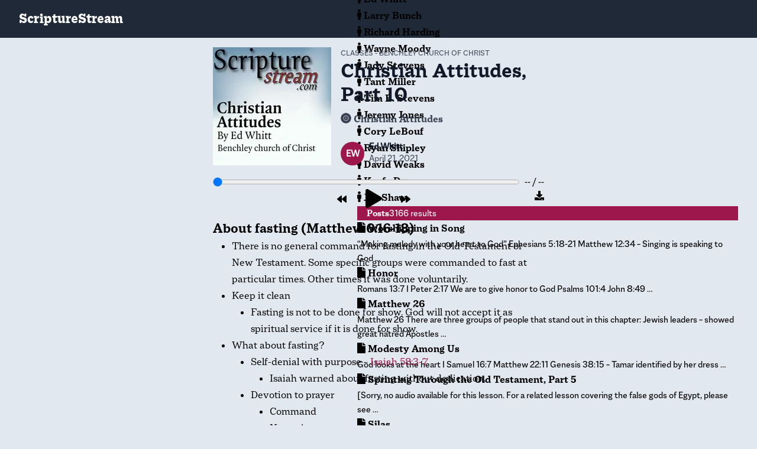

--- FILE ---
content_type: text/html; charset=utf-8
request_url: https://scripturestream.com/post/2021-04-21-ed-whitt-christian-attitudes-part-10-2/
body_size: 21403
content:
<!DOCTYPE html><html lang="en" data-react-helmet="lang"><head><style id="rt-tooltip-styles" type="text/css">.rtTooltip{text-align:left;text-indent:0;width:400px;min-height:140px;z-index:99;max-width:100%}.rtTooltip div{text-align:left}.rtTooltipHeader{border:0;font-size:14px;font-weight:700;line-height:32px;height:32px;margin:0;padding:0 20px 0 15px}.rtTooltipBody{border:0;line-height:1.4;font-size:14px;margin:0;min-height:40px;padding:19px 20px 0 15px}.rtTooltipBody .ch-ref,.rtTooltipBody .verse-ref{font-size:85%;position:relative;top:-1px}.rtTooltipBody .font-style-italic{font-style:italic}.rtTooltipBody .font-style-normal{font-style:normal}.rtTooltipBody .font-caps-all-caps{text-transform:uppercase}.rtTooltipBody .font-caps-all-small-caps{text-transform:uppercase;font-variant:small-caps}.rtTooltipBody .font-caps-small-caps{font-variant:small-caps}.rtTooltipBody .font-caps-normal{text-transform:none;font-variant:normal}.rtTooltipFooter{border:0;font-size:14px;line-height:14px;letter-spacing:normal;padding:22px 32px 12px 15px;text-align:left}.rtTooltipFooter div{text-align:right}.rtTooltipFooter .rtTooltipMoreLink{float:right}.rtTooltipFooter .rtTooltipBrandLink{display:inline-block;margin-right:20px;font-size:10px;text-transform:uppercase}.rtTooltipFooter .rtTooltipBrandLink a{column-gap:4px;letter-spacing:1px;font-weight:600}.rtTooltipFooter .rtTooltipBrandLink .rtTooltipLogosIcon{vertical-align:-.4em}.rtTooltipSocial{float:right}.rtTooltip .rtTooltipSocialIcon{display:inline-block;margin-top:8px;height:19px;width:21px}.rtTooltip,.rtTooltip a,.rtTooltipBody p,.rtTooltipBody span{letter-spacing:normal;margin:0;padding:0}.rtLibronix img{float:none}.libronixLinkImage{border:0;float:none;margin:0 0 0 4px;padding:0}.rtTooltipSocialIcon#rtFacebook:hover{background-position:0 -95px}.rtTooltipSocialIcon#rtFacebook{background-position:0 -76px}.rtTooltipSocialIcon#rtTwitter:hover{background-position:0 -171px}.rtTooltipSocialIcon#rtTwitter{background-position:0 -152px}.rtTooltipSocialIcon.rtDark#rtFacebook:hover{background-position:0 -133px}.rtTooltipSocialIcon.rtDark#rtFacebook{background-position:0 -114px}.rtTooltipSocialIcon.rtDark#rtTwitter:hover{background-position:0 -209px}.rtTooltipSocialIcon.rtDark#rtTwitter{background-position:0 -190px}.rtTooltipHeader{font-family:Arial,Helvetica,serif}.rtTooltipBody{font-family:Helvetica,Arial,serif}.rtTooltipBody .ch-ref{font-weight:700}.rtTooltipFooter{font-family:Helvetica,Arial,serif}.rtTooltipDropShadow .rtContainer{-webkit-box-shadow:0 0 6px 0 #444;-moz-box-shadow:0 0 6px 0 #444;box-shadow:0 0 6px 0 #444}.rtTooltipRoundedCorners .rtContainer{-webkit-border-radius:4px;-moz-border-radius:4px;border-radius:4px;overflow:hidden}.rtTooltipFooter a{font-family:Helvetica,Arial,serif;font-weight:400}.rtTooltipBrandLink a:hover,.rtTooltipBrandLink a:link,.rtTooltipBrandLink a:visited,.rtTooltipMoreLink:hover,.rtTooltipMoreLink:link,.rtTooltipMoreLink:visited{text-decoration:none}.rtLight .rtContainer{background:#fff}.rtLight .rtTooltipHeader{background:#e7e7e7;color:#333}.rtLight .rtTooltipBody{color:#666}.rtLight .rtTooltipBrandLink a:link,.rtLight .rtTooltipBrandLink a:visited{color:#ccc}.rtLight .rtTooltipBrandLink a:hover{color:#666}.rtLight .rtTooltipBrandLink .rtTooltipLogosIcon path{fill:#aaa}.rtLight .rtTooltipBrandLink a:hover .rtTooltipLogosIcon path{fill:#444}.rtLight .rtTooltipMoreLink:link,.rtLight .rtTooltipMoreLink:visited{color:#0080FF}.rtLight .rtTooltipMoreLink:hover{color:#66B2FF}.rtDark .rtContainer{background:#555}.rtDark .rtTooltipHeader{background:#888;color:#eee}.rtDark .rtTooltipBody{color:#fff}.rtDark .rtTooltipBrandLink a:link,.rtDark .rtTooltipBrandLink a:visited{color:#999}.rtDark .rtTooltipBrandLink a:hover{color:#eee}.rtDark .rtTooltipBrandLink .rtTooltipLogosIcon path{fill:#aaa}.rtDark .rtTooltipBrandLink a:hover .rtTooltipLogosIcon path{fill:#fff}.rtDark .rtTooltipMoreLink:link,.rtDark .rtTooltipMoreLink:visited{color:#fff}.rtDark .rtTooltipMoreLink:hover{color:#ccc}.rtTooltipSocialIcon{background:url(https://api.reftagger.com/v2/social-icons.png)}</style><meta charset="utf-8"><meta http-equiv="x-ua-compatible" content="ie=edge"><meta name="viewport" content="width=device-width, initial-scale=1, shrink-to-fit=no"><meta name="generator" content="Gatsby 4.25.8"><meta data-react-helmet="true" name="description" content="About fasting (Matthew 6:16-18) There is no general command for fasting in the Old Testament or New Testament. Some specific groups were…"><meta data-react-helmet="true" property="og:title" content="Christian Attitudes, Part 10"><meta data-react-helmet="true" property="og:description" content="About fasting (Matthew 6:16-18) There is no general command for fasting in the Old Testament or New Testament. Some specific groups were…"><meta data-react-helmet="true" property="og:type" content="website"><meta data-react-helmet="true" name="twitter:card" content="summary"><meta data-react-helmet="true" name="twitter:creator" content=""><meta data-react-helmet="true" name="twitter:title" content="Christian Attitudes, Part 10"><meta data-react-helmet="true" name="twitter:description" content="About fasting (Matthew 6:16-18) There is no general command for fasting in the Old Testament or New Testament. Some specific groups were…"><style data-href="/styles.b4bef224269a92481151.css" data-identity="gatsby-global-css">@import url(//hello.myfonts.net/count/3fd34c);
/*! tailwindcss v2.2.19 | MIT License | https://tailwindcss.com */

/*! modern-normalize v1.1.0 | MIT License | https://github.com/sindresorhus/modern-normalize */html{-webkit-text-size-adjust:100%;line-height:1.15;-moz-tab-size:4;-o-tab-size:4;tab-size:4}body{font-family:system-ui,-apple-system,Segoe UI,Roboto,Helvetica,Arial,sans-serif,Apple Color Emoji,Segoe UI Emoji;margin:0}hr{color:inherit;height:0}abbr[title]{-webkit-text-decoration:underline dotted;text-decoration:underline dotted}b,strong{font-weight:bolder}code,kbd,pre,samp{font-family:ui-monospace,SFMono-Regular,Consolas,Liberation Mono,Menlo,monospace;font-size:1em}small{font-size:80%}sub,sup{font-size:75%;line-height:0;position:relative;vertical-align:baseline}sub{bottom:-.25em}sup{top:-.5em}table{border-color:inherit;text-indent:0}button,input,optgroup,select,textarea{font-family:inherit;font-size:100%;line-height:1.15;margin:0}button,select{text-transform:none}[type=button],button{-webkit-appearance:button}::-moz-focus-inner{border-style:none;padding:0}legend{padding:0}progress{vertical-align:baseline}::-webkit-inner-spin-button,::-webkit-outer-spin-button{height:auto}[type=search]{-webkit-appearance:textfield;outline-offset:-2px}::-webkit-search-decoration{-webkit-appearance:none}::-webkit-file-upload-button{-webkit-appearance:button;font:inherit}summary{display:list-item}blockquote,dd,dl,figure,h1,h2,h3,h4,h5,h6,hr,p,pre{margin:0}button{background-color:transparent;background-image:none}fieldset,ol,ul{margin:0;padding:0}ol,ul{list-style:none}html{font-family:MacklinSans-Regular,sans-serif;line-height:1.5}body{font-family:inherit;line-height:inherit}*,:after,:before{border:0 solid;box-sizing:border-box}img{border-style:solid}textarea{resize:vertical}input::-moz-placeholder,textarea::-moz-placeholder{color:#9ca3af;opacity:1}input::placeholder,textarea::placeholder{color:#9ca3af;opacity:1}button{cursor:pointer}table{border-collapse:collapse}h1,h2,h3,h4,h5,h6{font-size:inherit;font-weight:inherit}a{color:inherit;text-decoration:inherit}button,input,optgroup,select,textarea{color:inherit;line-height:inherit;padding:0}code,kbd,pre,samp{font-family:ui-monospace,SFMono-Regular,Menlo,Monaco,Consolas,Liberation Mono,Courier New,monospace}audio,canvas,embed,iframe,img,object,svg,video{display:block;vertical-align:middle}img,video{height:auto;max-width:100%}[hidden]{display:none}*,:after,:before{--tw-border-opacity:1;border-color:rgba(229,231,235,var(--tw-border-opacity))}body{--tw-bg-opacity:1;--tw-text-opacity:1;background-color:rgba(226,232,240,var(--tw-bg-opacity));color:rgba(0,0,0,var(--tw-text-opacity))}h1{font-size:1.875rem;line-height:2.25rem}h1,h2{font-family:MacklinText-Bold}h2{font-size:1.5rem;line-height:2rem}h3{font-size:1.25rem}h3,h4{font-family:MacklinText-Bold;line-height:1.75rem}.post-content,h4{font-size:1.125rem}.post-content{font-family:MacklinText-Regular;line-height:1.75rem}.text-italic{font-family:MacklinText-Italic}.text-bold{font-family:MacklinText-Bold}div.post-content ul{list-style-type:disc;margin-left:2rem}div.post-content ol{list-style-type:decimal;margin-left:2rem}div.post-content p~p{margin-bottom:1rem}div.about p{font-family:MacklinText-Regular;font-size:1.125rem;line-height:1.75rem}div.about p a,div.presenter-description p a,div.series-description p a{--tw-text-opacity:1;color:rgba(37,99,235,var(--tw-text-opacity))}div.post-content a{--tw-text-opacity:1!important;color:rgba(157,23,77,var(--tw-text-opacity))!important}div.post-content table{margin-left:auto;margin-right:auto;table-layout:auto}div.post-content table thead{--tw-border-opacity:1;border-bottom-width:2px;border-color:rgba(75,85,99,var(--tw-border-opacity))}div.post-content table tbody tr td{padding:.25rem 1rem}div.post-content blockquote,div.post-content tr:nth-child(2n){--tw-bg-opacity:1;background-color:rgba(203,213,225,var(--tw-bg-opacity))}div.post-content blockquote{font-family:MacklinText-Italic;margin-bottom:1rem;margin-top:1rem;padding-left:2rem;padding-right:2rem}hr{--tw-border-opacity:1;border-color:rgba(29,78,216,var(--tw-border-opacity));border-top-width:1px}mark{--tw-bg-opacity:1;background-color:rgba(147,197,253,var(--tw-bg-opacity))}hr.center-diamond{height:1px;margin:auto;position:relative;width:50%}hr.center-diamond:before{background:#000;border:2px solid #000;content:"";display:inline-block;height:6px;left:50%;margin:0 0 0 -3px;position:absolute;top:-5px;transform:rotate(45deg);-ms-transform:rotate(45deg);-webkit-transform:rotate(45deg);width:6px}@font-face{font-family:MacklinDisplay-LightItalic;src:url(/static/font-a27ec78760b2681d77118bbafb917dcc.woff2) format("woff2"),url(/static/font-5a63ba5e138d3eb65411a4964b2be326.woff) format("woff")}@font-face{font-family:MacklinText-Italic;src:url(/static/font-a4abe7d5652640a0ab752e2bbcfc97d9.woff2) format("woff2"),url(/static/font-f8b645efe849e8491c5a5ff43307a361.woff) format("woff")}@font-face{font-family:MacklinDisplay-Bold;src:url(/static/font-cc26da62bfbd090be1d8ded1dfb477bf.woff2) format("woff2"),url(/static/font-ef6bc42a80041f7258edd884caa6b0da.woff) format("woff")}@font-face{font-family:MacklinDisplay-Regular;src:url(/static/font-083b924185ea139bc8e0542ef4eafbf2.woff2) format("woff2"),url(/static/font-fa145aacca0e089df886a415ded596e9.woff) format("woff")}@font-face{font-family:MacklinDisplay-ExtraLightIt;src:url(/static/font-27f077c7bedf448c66d6884550e2fbd1.woff2) format("woff2"),url(/static/font-4fdedfb85bfa172fde691aa4de67462e.woff) format("woff")}@font-face{font-family:MacklinText-LightItalic;src:url(/static/font-9a3ba2f9bbc23212accb8a92c0043a68.woff2) format("woff2"),url(/static/font-03b99d28259c0c9b311ad6df5a080d67.woff) format("woff")}@font-face{font-family:MacklinDisplay-Medium;src:url(/static/font-0d2ae440d2ba40a4ba090eec529e5929.woff2) format("woff2"),url(/static/font-37f8ddd9dbcc43b83c8c6ebe58de0974.woff) format("woff")}@font-face{font-family:MacklinDisplay-Italic;src:url(/static/font-638b62a55b35c1681f3193197ed8c69a.woff2) format("woff2"),url(/static/font-f672571eb47700566cef641bd1d2c5fd.woff) format("woff")}@font-face{font-family:MacklinText-Bold;src:url(/static/font-1ecb5faaed859f318fb501ef18299b44.woff2) format("woff2"),url(/static/font-ed0ecca2e7e7f01d1ee09c291f88c0fa.woff) format("woff")}@font-face{font-family:MacklinText-Light;src:url(/static/font-7cf4af7591cfa804706ec24c39d6d9b8.woff2) format("woff2"),url(/static/font-57e6d9a25360a1e5a59023226a93f3a1.woff) format("woff")}@font-face{font-family:MacklinDisplay-ExtraLight;src:url(/static/font-1719e6e65628c5098d5cd0cee5977b86.woff2) format("woff2"),url(/static/font-ec5cb8b254815a296e4be2042a4aca22.woff) format("woff")}@font-face{font-family:MacklinVariable-Regular;src:url(/static/font-0a092248681a20cda51875c9f9db5a2c.woff2) format("woff2"),url(/static/font-e703d401306cff9f7ce70617049c1084.woff) format("woff")}@font-face{font-family:MacklinSans-Black;src:url(/static/font-8e542f5f5f008ba3d50595b0ad6eb3a7.woff2) format("woff2"),url(/static/font-294f25f8a153d3bc27fa753323bc338f.woff) format("woff")}@font-face{font-family:MacklinDisplay-MediumIt;src:url(/static/font-2909aac261c237ae7ce9139c9cabbd08.woff2) format("woff2"),url(/static/font-434715705576b5fe92b73eaada89760e.woff) format("woff")}@font-face{font-family:MacklinSans-BlackItalic;src:url(/static/font-ab4d0cd1173acae38c64d99250894fcd.woff2) format("woff2"),url(/static/font-40568736c21176b2b172946e7e98177a.woff) format("woff")}@font-face{font-family:MacklinSans-ExtraBoldIt;src:url(/static/font-38b37b2955a867c213f327e35fbecd12.woff2) format("woff2"),url(/static/font-f4bcfd36bc35c776e8b72f8eba442ef9.woff) format("woff")}@font-face{font-family:MacklinSans-Bold;src:url(/static/font-ff44a79862b45dd933962e5d4ed29d98.woff2) format("woff2"),url(/static/font-bd5bdde07cf3f5e027ae98b84345c3b9.woff) format("woff")}@font-face{font-family:MacklinSlab-Hairline;src:url(/static/font-5b4e3438935705e5d85e2612d335d544.woff2) format("woff2"),url(/static/font-a7c6c7db58a69e62912ce1badac2f7e5.woff) format("woff")}@font-face{font-family:MacklinSansVariable;src:url(/static/font-2e02940334359915779175017862afee.woff2) format("woff2"),url(/static/font-b65f005a93c52eac7753d23c3ba3183e.woff) format("woff")}@font-face{font-family:MacklinSans-BoldItalic;src:url(/static/font-170f75da06203f48840236d8462d8693.woff2) format("woff2"),url(/static/font-6853c7f3c3f250c3e84c2f8c46d57523.woff) format("woff")}@font-face{font-family:MacklinSans-MediumItalic;src:url(/static/font-bfbc57397ac4ab9c37de21aa31750eaa.woff2) format("woff2"),url(/static/font-e68626c3f36391987ee05ec17e88adc2.woff) format("woff")}@font-face{font-family:MacklinText-Medium;src:url(/static/font-b87c095873e0da745c02ec2c1ccc715a.woff2) format("woff2"),url(/static/font-7518944c637abbc2153d8850d51981b8.woff) format("woff")}@font-face{font-family:MacklinSansVariable-Italic;src:url(/static/font-a0ca08cf951f6bc233ff903afc1b3277.woff2) format("woff2"),url(/static/font-7e69f24f5c07ad24cb898501e23f1988.woff) format("woff")}@font-face{font-family:MacklinDisplay-Light;src:url(/static/font-36f739b7159ad22a871b587bd8fc919e.woff2) format("woff2"),url(/static/font-4ac0ddf3e2c8b11f2bae1cfd317d7ebd.woff) format("woff")}@font-face{font-family:MacklinSans-Medium;src:url(/static/font-95e39c5513a156f5fe55b5674b5fadd9.woff2) format("woff2"),url(/static/font-2475392c2b16664359638d513dc2e9e1.woff) format("woff")}@font-face{font-family:MacklinSans-Regular;src:url(/static/font-539a7979963992c6b17be46a1d96ab25.woff2) format("woff2"),url(/static/font-eaec051aa9545dadcf33ffd436ee2e68.woff) format("woff")}@font-face{font-family:MacklinSans-Light;src:url(/static/font-028fbd0f8b61310e13de0154105321ae.woff2) format("woff2"),url(/static/font-6297d092cb84f4973ba7b4cd91341c6d.woff) format("woff")}@font-face{font-family:MacklinSans-LightItalic;src:url(/static/font-de44b7cf7ed36a4193832f6e0d588f3a.woff2) format("woff2"),url(/static/font-d73017b7be4c0bb1ebd3fd26b1e16b29.woff) format("woff")}@font-face{font-family:MacklinSans-Thin;src:url(/static/font-258fe588036665a3052413f85b53b22a.woff2) format("woff2"),url(/static/font-38f902b866ce8175804b54ac10759e0d.woff) format("woff")}@font-face{font-family:MacklinSans-Hairline;src:url(/static/font-c9c4d933c76a4f21c4cdbb3f3abaaeaf.woff2) format("woff2"),url(/static/font-f1b4670cc94c83fca420f7824b101328.woff) format("woff")}@font-face{font-family:MacklinSlab-BlackItalic;src:url(/static/font-9b4b3728b03be5c4021f0f8b65ca78b4.woff2) format("woff2"),url(/static/font-29d32972905d64072dd92f46a4102055.woff) format("woff")}@font-face{font-family:MacklinSans-Italic;src:url(/static/font-4a1f65e1b87f227cdd363064f79381a5.woff2) format("woff2"),url(/static/font-642442223657afdfe8da242a7ba33f2f.woff) format("woff")}@font-face{font-family:MacklinSans-HairlineItalic;src:url(/static/font-556fcc3a143b51db642a745f28b8719c.woff2) format("woff2"),url(/static/font-09ab808284835713fd4ebad18b84dfe2.woff) format("woff")}@font-face{font-family:MacklinSlab-ExtraBoldIt;src:url(/static/font-6f3d46da318a977f420087b481c4081f.woff2) format("woff2"),url(/static/font-30c9a0779e1828cf071b1757409ff24d.woff) format("woff")}@font-face{font-family:MacklinSans-ExtraBold;src:url(/static/font-997a824a8eaca804d6d2b797e29a286a.woff2) format("woff2"),url(/static/font-e63e46c6c459d0886ba66607e9f2f629.woff) format("woff")}@font-face{font-family:MacklinSans-ExtraLight;src:url(/static/font-9e8d30034c6d8ba443d25e4058af8113.woff2) format("woff2"),url(/static/font-681fc4f3cbd5360972cd762506d2c534.woff) format("woff")}@font-face{font-family:MacklinSlab-ExtraBold;src:url(/static/font-4de1a205e3e65c6dbfd0d91c004d16d1.woff2) format("woff2"),url(/static/font-ee0850273aaece5597a6db2fc7b58675.woff) format("woff")}@font-face{font-family:MacklinSlab-Bold;src:url(/static/font-a515d588f05de33ad3976b7e83a78fce.woff2) format("woff2"),url(/static/font-0b6fd5e48b2e692cba5f57ac8d17d424.woff) format("woff")}@font-face{font-family:MacklinText-MediumItalic;src:url(/static/font-f20ae8e794240b4ba183e3e8cbf7d681.woff2) format("woff2"),url(/static/font-f912eec41f729ce1266d969232b3b421.woff) format("woff")}@font-face{font-family:MacklinText-Regular;src:url(/static/font-7148b853e61f31f7f664abfe08b1c994.woff2) format("woff2"),url(/static/font-4a45e1581316b4f956137d64299b7713.woff) format("woff")}@font-face{font-family:MacklinSlab-MediumItalic;src:url(/static/font-0a285137eecc1e413c447cbe3a004013.woff2) format("woff2"),url(/static/font-86aed0b72ac56b60c44aba9de946a2a5.woff) format("woff")}@font-face{font-family:MacklinSans-ExtraLightIt;src:url(/static/font-2c9908d5847999e598828ed9646074f5.woff2) format("woff2"),url(/static/font-c389ad67af74676de8804fe2aa55383b.woff) format("woff")}@font-face{font-family:MacklinSlab-LightItalic;src:url(/static/font-bc76b812f49a042e62f65ca8e0106eda.woff2) format("woff2"),url(/static/font-60a8bc987a01e2cde239022f5b1af84c.woff) format("woff")}@font-face{font-family:MacklinSlab-Light;src:url(/static/font-393ffdc67a4fc6838a2f783376c12d4d.woff2) format("woff2"),url(/static/font-6d96bcf26973459dc1b8d6236e1b30d9.woff) format("woff")}@font-face{font-family:MacklinSlab-Medium;src:url(/static/font-648f247051f6a06a8d6b3862b263e5e0.woff2) format("woff2"),url(/static/font-bfad0641085c91b6c7a9329db0105649.woff) format("woff")}@font-face{font-family:MacklinSlab-ExtraLightIt;src:url(/static/font-34a06d543ae45d2ca0050ea706df4b99.woff2) format("woff2"),url(/static/font-03e9c34b9ac88f45c15bb13a3e3be90a.woff) format("woff")}@font-face{font-family:MacklinSlab-Regular;src:url(/static/font-5c7c542cb36b9c337d3d5505cf43bf5e.woff2) format("woff2"),url(/static/font-ce4542923d89d0cae91fe907652f9fc5.woff) format("woff")}@font-face{font-family:MacklinSlab-ThinItalic;src:url(/static/font-5466b23f44dc3d79e34cae6de5d41083.woff2) format("woff2"),url(/static/font-e69867cb604c008d9a8f4a6c678f7b02.woff) format("woff")}@font-face{font-family:MacklinSlab-Thin;src:url(/static/font-24f5e93e71cc05cdf2f1166b9358507a.woff2) format("woff2"),url(/static/font-945c7279d7605509237148014a750363.woff) format("woff")}@font-face{font-family:MacklinSans-ThinItalic;src:url(/static/font-aa24a03fbc1fd36f6961b2b5e81b3c0c.woff2) format("woff2"),url(/static/font-e42ba2f0b41115f9e0ce943c78b74067.woff) format("woff")}@font-face{font-family:MacklinSlab-ExtraLight;src:url(/static/font-96f25511a7b88f3e617652dae7e539cb.woff2) format("woff2"),url(/static/font-922a3c374724733658232663bdeb43d8.woff) format("woff")}@font-face{font-family:MacklinVariable-Italic;src:url(/static/font-cceb91b3541f1d3386f5a9de28e7ed00.woff2) format("woff2"),url(/static/font-1f0104778ab245174800a65fbe92174c.woff) format("woff")}@font-face{font-family:MacklinDisplay-BoldItalic;src:url(/static/font-facf9c9c57fef88420dcb379905f55fa.woff2) format("woff2"),url(/static/font-23a72da2abc7069719882508a36fed96.woff) format("woff")}@font-face{font-family:MacklinSlab-HairlineIt;src:url(/static/font-b77567813624e06afef4bd6584ef241d.woff2) format("woff2"),url(/static/font-3d1d88c841839333b23ddad7156018fa.woff) format("woff")}@font-face{font-family:MacklinText-BoldItalic;src:url(/static/font-f1501292ab127ece6a9bfa7d4feb6219.woff2) format("woff2"),url(/static/font-613b4b5c241cd6c93dc7a7356d8914f7.woff) format("woff")}@font-face{font-family:MacklinSlab-Black;src:url(/static/font-f046f9ab834f6163f1dcd07d578b49f5.woff2) format("woff2"),url(/static/font-2911352a73fb5541bf17c692b7c1af93.woff) format("woff")}@font-face{font-family:MacklinSlab-BoldItalic;src:url(/static/font-41d6b16b69c8c293ca39cad68ad6aa99.woff2) format("woff2"),url(/static/font-79418af315728741e2763c979e94ec3c.woff) format("woff")}@font-face{font-family:MacklinSlab-Italic;src:url(/static/font-c9efcdb208e2a335589d4cfd1e347fb5.woff2) format("woff2"),url(/static/font-e71fc8e482f7c204f15c6a93261027e6.woff) format("woff")}.container{width:100%}@media (min-width:640px){.container{max-width:640px}}@media (min-width:768px){.container{max-width:768px}}@media (min-width:1024px){.container{max-width:1024px}}@media (min-width:1280px){.container{max-width:1280px}}@media (min-width:1536px){.container{max-width:1536px}}.sr-only{clip:rect(0,0,0,0);border-width:0;height:1px;margin:-1px;overflow:hidden;padding:0;position:absolute;white-space:nowrap;width:1px}.fixed{position:fixed}.m-1{margin:.25rem}.mx-4{margin-left:1rem;margin-right:1rem}.mx-auto{margin-left:auto;margin-right:auto}.my-12{margin-bottom:3rem;margin-top:3rem}.mt-2{margin-top:.5rem}.mt-4{margin-top:1rem}.mt-8{margin-top:2rem}.mt-10{margin-top:2.5rem}.mr-1{margin-right:.25rem}.mr-2{margin-right:.5rem}.mr-4{margin-right:1rem}.-mr-2{margin-right:-.5rem}.mb-0{margin-bottom:0}.mb-1{margin-bottom:.25rem}.mb-2{margin-bottom:.5rem}.mb-4{margin-bottom:1rem}.mb-8{margin-bottom:2rem}.mb-10{margin-bottom:2.5rem}.mb-20{margin-bottom:5rem}.ml-1{margin-left:.25rem}.ml-2{margin-left:.5rem}.ml-10{margin-left:2.5rem}.block{display:block}.inline-block{display:inline-block}.flex{display:flex}.inline-flex{display:inline-flex}.table{display:table}.hidden{display:none}.h-6{height:1.5rem}.h-10{height:2.5rem}.h-12{height:3rem}.h-16{height:4rem}.h-48{height:12rem}.w-6{width:1.5rem}.w-10{width:2.5rem}.w-12{width:3rem}.w-48{width:12rem}.max-w-xl{max-width:36rem}.max-w-7xl{max-width:80rem}.max-w-full{max-width:100%}.flex-initial{flex:0 1 auto}.flex-none{flex:none}.flex-grow{flex-grow:1}.transform{--tw-translate-x:0;--tw-translate-y:0;--tw-rotate:0;--tw-skew-x:0;--tw-skew-y:0;--tw-scale-x:1;--tw-scale-y:1;transform:translateX(var(--tw-translate-x)) translateY(var(--tw-translate-y)) rotate(var(--tw-rotate)) skewX(var(--tw-skew-x)) skewY(var(--tw-skew-y)) scaleX(var(--tw-scale-x)) scaleY(var(--tw-scale-y))}.scale-95{--tw-scale-x:.95;--tw-scale-y:.95}.scale-100{--tw-scale-x:1;--tw-scale-y:1}@keyframes spin{to{transform:rotate(1turn)}}@keyframes ping{75%,to{opacity:0;transform:scale(2)}}@keyframes pulse{50%{opacity:.5}}@keyframes bounce{0%,to{animation-timing-function:cubic-bezier(.8,0,1,1);transform:translateY(-25%)}50%{animation-timing-function:cubic-bezier(0,0,.2,1);transform:none}}.flex-col{flex-direction:column}.flex-wrap{flex-wrap:wrap}.items-center{align-items:center}.items-baseline{align-items:baseline}.justify-center{justify-content:center}.justify-between{justify-content:space-between}.space-x-4>:not([hidden])~:not([hidden]){--tw-space-x-reverse:0;margin-left:calc(1rem*(1 - var(--tw-space-x-reverse)));margin-right:calc(1rem*var(--tw-space-x-reverse))}.space-y-1>:not([hidden])~:not([hidden]){--tw-space-y-reverse:0;margin-bottom:calc(.25rem*var(--tw-space-y-reverse));margin-top:calc(.25rem*(1 - var(--tw-space-y-reverse)))}.overflow-hidden{overflow:hidden}.rounded-md{border-radius:.375rem}.rounded-xl{border-radius:.75rem}.rounded-full{border-radius:9999px}.rounded-t{border-top-left-radius:.25rem;border-top-right-radius:.25rem}.rounded-b{border-bottom-right-radius:.25rem}.rounded-b,.rounded-l{border-bottom-left-radius:.25rem}.rounded-l{border-top-left-radius:.25rem}.border-4{border-width:4px}.border{border-width:1px}.border-solid{border-style:solid}.border-gray-300{--tw-border-opacity:1;border-color:rgba(209,213,219,var(--tw-border-opacity))}.border-gray-400{--tw-border-opacity:1;border-color:rgba(156,163,175,var(--tw-border-opacity))}.border-yellow-300{--tw-border-opacity:1;border-color:rgba(252,211,77,var(--tw-border-opacity))}.border-green-300{--tw-border-opacity:1;border-color:rgba(110,231,183,var(--tw-border-opacity))}.border-blue-300{--tw-border-opacity:1;border-color:rgba(147,197,253,var(--tw-border-opacity))}.border-purple-300{--tw-border-opacity:1;border-color:rgba(196,181,253,var(--tw-border-opacity))}.border-pink-800{--tw-border-opacity:1;border-color:rgba(157,23,77,var(--tw-border-opacity))}.hover\:border-gray-400:hover{--tw-border-opacity:1;border-color:rgba(156,163,175,var(--tw-border-opacity))}.hover\:border-yellow-400:hover{--tw-border-opacity:1;border-color:rgba(251,191,36,var(--tw-border-opacity))}.hover\:border-green-400:hover{--tw-border-opacity:1;border-color:rgba(52,211,153,var(--tw-border-opacity))}.hover\:border-blue-400:hover{--tw-border-opacity:1;border-color:rgba(96,165,250,var(--tw-border-opacity))}.hover\:border-purple-400:hover{--tw-border-opacity:1;border-color:rgba(167,139,250,var(--tw-border-opacity))}.hover\:border-pink-900:hover{--tw-border-opacity:1;border-color:rgba(131,24,67,var(--tw-border-opacity))}.bg-white{--tw-bg-opacity:1;background-color:rgba(255,255,255,var(--tw-bg-opacity))}.bg-gray-100{--tw-bg-opacity:1;background-color:rgba(243,244,246,var(--tw-bg-opacity))}.bg-gray-200{--tw-bg-opacity:1;background-color:rgba(229,231,235,var(--tw-bg-opacity))}.bg-gray-800{--tw-bg-opacity:1;background-color:rgba(31,41,55,var(--tw-bg-opacity))}.bg-gray-900{--tw-bg-opacity:1;background-color:rgba(17,24,39,var(--tw-bg-opacity))}.bg-yellow-100{--tw-bg-opacity:1;background-color:rgba(254,243,199,var(--tw-bg-opacity))}.bg-green-100{--tw-bg-opacity:1;background-color:rgba(209,250,229,var(--tw-bg-opacity))}.bg-blue-100{--tw-bg-opacity:1;background-color:rgba(219,234,254,var(--tw-bg-opacity))}.bg-blue-800{--tw-bg-opacity:1;background-color:rgba(30,64,175,var(--tw-bg-opacity))}.bg-purple-100{--tw-bg-opacity:1;background-color:rgba(237,233,254,var(--tw-bg-opacity))}.bg-pink-800{--tw-bg-opacity:1;background-color:rgba(157,23,77,var(--tw-bg-opacity))}.hover\:bg-gray-200:hover{--tw-bg-opacity:1;background-color:rgba(229,231,235,var(--tw-bg-opacity))}.hover\:bg-gray-700:hover{--tw-bg-opacity:1;background-color:rgba(55,65,81,var(--tw-bg-opacity))}.hover\:bg-gray-800:hover{--tw-bg-opacity:1;background-color:rgba(31,41,55,var(--tw-bg-opacity))}.hover\:bg-yellow-200:hover{--tw-bg-opacity:1;background-color:rgba(253,230,138,var(--tw-bg-opacity))}.hover\:bg-green-200:hover{--tw-bg-opacity:1;background-color:rgba(167,243,208,var(--tw-bg-opacity))}.hover\:bg-blue-200:hover{--tw-bg-opacity:1;background-color:rgba(191,219,254,var(--tw-bg-opacity))}.hover\:bg-blue-600:hover{--tw-bg-opacity:1;background-color:rgba(37,99,235,var(--tw-bg-opacity))}.hover\:bg-purple-200:hover{--tw-bg-opacity:1;background-color:rgba(221,214,254,var(--tw-bg-opacity))}.hover\:bg-pink-900:hover{--tw-bg-opacity:1;background-color:rgba(131,24,67,var(--tw-bg-opacity))}.bg-cover{background-size:cover}.p-2{padding:.5rem}.p-4{padding:1rem}.px-2{padding-left:.5rem;padding-right:.5rem}.px-3{padding-left:.75rem;padding-right:.75rem}.px-4{padding-left:1rem;padding-right:1rem}.px-6{padding-left:1.5rem;padding-right:1.5rem}.py-1{padding-bottom:.25rem;padding-top:.25rem}.py-2{padding-bottom:.5rem;padding-top:.5rem}.py-4{padding-bottom:1rem;padding-top:1rem}.pt-2{padding-top:.5rem}.pb-3{padding-bottom:.75rem}.text-center{text-align:center}.align-middle{vertical-align:middle}.font-serif{font-family:MacklinText-Regular,serif}.font-headline{font-family:MacklinSlab-Bold,serif}.font-logo{font-family:MacklinSlab-ExtraBold,serif}.font-navbar{font-family:MacklinSans-Bold,sans-serif}.text-xs{font-size:.75rem;line-height:1rem}.text-sm{font-size:.875rem;line-height:1.25rem}.text-base{font-size:1rem;line-height:1.5rem}.text-lg{font-size:1.125rem}.text-lg,.text-xl{line-height:1.75rem}.text-xl{font-size:1.25rem}.text-2xl{font-size:1.5rem;line-height:2rem}.text-4xl{font-size:2.25rem;line-height:2.5rem}.font-normal{font-weight:400}.font-medium{font-weight:500}.font-bold{font-weight:700}.uppercase{text-transform:uppercase}.leading-none{line-height:1}.leading-normal{line-height:1.5}.text-black{--tw-text-opacity:1;color:rgba(0,0,0,var(--tw-text-opacity))}.text-white{--tw-text-opacity:1;color:rgba(255,255,255,var(--tw-text-opacity))}.text-gray-200{--tw-text-opacity:1;color:rgba(229,231,235,var(--tw-text-opacity))}.text-gray-400{--tw-text-opacity:1;color:rgba(156,163,175,var(--tw-text-opacity))}.text-gray-600{--tw-text-opacity:1;color:rgba(75,85,99,var(--tw-text-opacity))}.text-gray-700{--tw-text-opacity:1;color:rgba(55,65,81,var(--tw-text-opacity))}.text-gray-900{--tw-text-opacity:1;color:rgba(17,24,39,var(--tw-text-opacity))}.text-green-700{--tw-text-opacity:1;color:rgba(4,120,87,var(--tw-text-opacity))}.text-blue-600{--tw-text-opacity:1;color:rgba(37,99,235,var(--tw-text-opacity))}.text-blue-700{--tw-text-opacity:1;color:rgba(29,78,216,var(--tw-text-opacity))}.text-purple-700{--tw-text-opacity:1;color:rgba(109,40,217,var(--tw-text-opacity))}.text-pink-800{--tw-text-opacity:1;color:rgba(157,23,77,var(--tw-text-opacity))}.hover\:text-white:hover{--tw-text-opacity:1;color:rgba(255,255,255,var(--tw-text-opacity))}.underline{text-decoration:underline}.opacity-0{opacity:0}.opacity-25{opacity:.25}.opacity-50{opacity:.5}.opacity-100{opacity:1}*,:after,:before{--tw-shadow:0 0 #0000}.hover\:shadow-md:hover{--tw-shadow:0 4px 6px -1px rgba(0,0,0,.1),0 2px 4px -1px rgba(0,0,0,.06);box-shadow:var(--tw-ring-offset-shadow,0 0 #0000),var(--tw-ring-shadow,0 0 #0000),var(--tw-shadow)}.focus\:outline-none:focus{outline:2px solid transparent;outline-offset:2px}*,:after,:before{--tw-ring-inset:var(--tw-empty,/*!*/ /*!*/);--tw-ring-offset-width:0px;--tw-ring-offset-color:#fff;--tw-ring-color:rgba(59,130,246,.5);--tw-ring-offset-shadow:0 0 #0000;--tw-ring-shadow:0 0 #0000}.focus\:ring-2:focus{--tw-ring-offset-shadow:var(--tw-ring-inset) 0 0 0 var(--tw-ring-offset-width) var(--tw-ring-offset-color);--tw-ring-shadow:var(--tw-ring-inset) 0 0 0 calc(2px + var(--tw-ring-offset-width)) var(--tw-ring-color);box-shadow:var(--tw-ring-offset-shadow),var(--tw-ring-shadow),var(--tw-shadow,0 0 #0000)}.focus\:ring-white:focus{--tw-ring-opacity:1;--tw-ring-color:rgba(255,255,255,var(--tw-ring-opacity))}.focus\:ring-offset-2:focus{--tw-ring-offset-width:2px}.focus\:ring-offset-gray-800:focus{--tw-ring-offset-color:#1f2937}.filter{--tw-blur:var(--tw-empty,/*!*/ /*!*/);--tw-brightness:var(--tw-empty,/*!*/ /*!*/);--tw-contrast:var(--tw-empty,/*!*/ /*!*/);--tw-grayscale:var(--tw-empty,/*!*/ /*!*/);--tw-hue-rotate:var(--tw-empty,/*!*/ /*!*/);--tw-invert:var(--tw-empty,/*!*/ /*!*/);--tw-saturate:var(--tw-empty,/*!*/ /*!*/);--tw-sepia:var(--tw-empty,/*!*/ /*!*/);--tw-drop-shadow:var(--tw-empty,/*!*/ /*!*/);filter:var(--tw-blur) var(--tw-brightness) var(--tw-contrast) var(--tw-grayscale) var(--tw-hue-rotate) var(--tw-invert) var(--tw-saturate) var(--tw-sepia) var(--tw-drop-shadow)}.transition{transition-duration:.15s;transition-property:background-color,border-color,color,fill,stroke,opacity,box-shadow,transform,filter,-webkit-backdrop-filter;transition-property:background-color,border-color,color,fill,stroke,opacity,box-shadow,transform,filter,backdrop-filter;transition-property:background-color,border-color,color,fill,stroke,opacity,box-shadow,transform,filter,backdrop-filter,-webkit-backdrop-filter;transition-timing-function:cubic-bezier(.4,0,.2,1)}.duration-75{transition-duration:75ms}.duration-100{transition-duration:.1s}.ease-in{transition-timing-function:cubic-bezier(.4,0,1,1)}.ease-out{transition-timing-function:cubic-bezier(0,0,.2,1)}@media (min-width:640px){.sm\:px-3{padding-left:.75rem;padding-right:.75rem}.sm\:px-6{padding-left:1.5rem;padding-right:1.5rem}}@media (min-width:768px){.md\:block{display:block}.md\:flex{display:flex}.md\:hidden{display:none}}@media (min-width:1024px){.lg\:px-8{padding-left:2rem;padding-right:2rem}}</style><style type="text/css">svg:not(:root).svg-inline--fa {
  overflow: visible;
}

.svg-inline--fa {
  display: inline-block;
  font-size: inherit;
  height: 1em;
  overflow: visible;
  vertical-align: -0.125em;
}
.svg-inline--fa.fa-lg {
  vertical-align: -0.225em;
}
.svg-inline--fa.fa-w-1 {
  width: 0.0625em;
}
.svg-inline--fa.fa-w-2 {
  width: 0.125em;
}
.svg-inline--fa.fa-w-3 {
  width: 0.1875em;
}
.svg-inline--fa.fa-w-4 {
  width: 0.25em;
}
.svg-inline--fa.fa-w-5 {
  width: 0.3125em;
}
.svg-inline--fa.fa-w-6 {
  width: 0.375em;
}
.svg-inline--fa.fa-w-7 {
  width: 0.4375em;
}
.svg-inline--fa.fa-w-8 {
  width: 0.5em;
}
.svg-inline--fa.fa-w-9 {
  width: 0.5625em;
}
.svg-inline--fa.fa-w-10 {
  width: 0.625em;
}
.svg-inline--fa.fa-w-11 {
  width: 0.6875em;
}
.svg-inline--fa.fa-w-12 {
  width: 0.75em;
}
.svg-inline--fa.fa-w-13 {
  width: 0.8125em;
}
.svg-inline--fa.fa-w-14 {
  width: 0.875em;
}
.svg-inline--fa.fa-w-15 {
  width: 0.9375em;
}
.svg-inline--fa.fa-w-16 {
  width: 1em;
}
.svg-inline--fa.fa-w-17 {
  width: 1.0625em;
}
.svg-inline--fa.fa-w-18 {
  width: 1.125em;
}
.svg-inline--fa.fa-w-19 {
  width: 1.1875em;
}
.svg-inline--fa.fa-w-20 {
  width: 1.25em;
}
.svg-inline--fa.fa-pull-left {
  margin-right: 0.3em;
  width: auto;
}
.svg-inline--fa.fa-pull-right {
  margin-left: 0.3em;
  width: auto;
}
.svg-inline--fa.fa-border {
  height: 1.5em;
}
.svg-inline--fa.fa-li {
  width: 2em;
}
.svg-inline--fa.fa-fw {
  width: 1.25em;
}

.fa-layers svg.svg-inline--fa {
  bottom: 0;
  left: 0;
  margin: auto;
  position: absolute;
  right: 0;
  top: 0;
}

.fa-layers {
  display: inline-block;
  height: 1em;
  position: relative;
  text-align: center;
  vertical-align: -0.125em;
  width: 1em;
}
.fa-layers svg.svg-inline--fa {
  -webkit-transform-origin: center center;
          transform-origin: center center;
}

.fa-layers-counter, .fa-layers-text {
  display: inline-block;
  position: absolute;
  text-align: center;
}

.fa-layers-text {
  left: 50%;
  top: 50%;
  -webkit-transform: translate(-50%, -50%);
          transform: translate(-50%, -50%);
  -webkit-transform-origin: center center;
          transform-origin: center center;
}

.fa-layers-counter {
  background-color: #ff253a;
  border-radius: 1em;
  -webkit-box-sizing: border-box;
          box-sizing: border-box;
  color: #fff;
  height: 1.5em;
  line-height: 1;
  max-width: 5em;
  min-width: 1.5em;
  overflow: hidden;
  padding: 0.25em;
  right: 0;
  text-overflow: ellipsis;
  top: 0;
  -webkit-transform: scale(0.25);
          transform: scale(0.25);
  -webkit-transform-origin: top right;
          transform-origin: top right;
}

.fa-layers-bottom-right {
  bottom: 0;
  right: 0;
  top: auto;
  -webkit-transform: scale(0.25);
          transform: scale(0.25);
  -webkit-transform-origin: bottom right;
          transform-origin: bottom right;
}

.fa-layers-bottom-left {
  bottom: 0;
  left: 0;
  right: auto;
  top: auto;
  -webkit-transform: scale(0.25);
          transform: scale(0.25);
  -webkit-transform-origin: bottom left;
          transform-origin: bottom left;
}

.fa-layers-top-right {
  right: 0;
  top: 0;
  -webkit-transform: scale(0.25);
          transform: scale(0.25);
  -webkit-transform-origin: top right;
          transform-origin: top right;
}

.fa-layers-top-left {
  left: 0;
  right: auto;
  top: 0;
  -webkit-transform: scale(0.25);
          transform: scale(0.25);
  -webkit-transform-origin: top left;
          transform-origin: top left;
}

.fa-lg {
  font-size: 1.3333333333em;
  line-height: 0.75em;
  vertical-align: -0.0667em;
}

.fa-xs {
  font-size: 0.75em;
}

.fa-sm {
  font-size: 0.875em;
}

.fa-1x {
  font-size: 1em;
}

.fa-2x {
  font-size: 2em;
}

.fa-3x {
  font-size: 3em;
}

.fa-4x {
  font-size: 4em;
}

.fa-5x {
  font-size: 5em;
}

.fa-6x {
  font-size: 6em;
}

.fa-7x {
  font-size: 7em;
}

.fa-8x {
  font-size: 8em;
}

.fa-9x {
  font-size: 9em;
}

.fa-10x {
  font-size: 10em;
}

.fa-fw {
  text-align: center;
  width: 1.25em;
}

.fa-ul {
  list-style-type: none;
  margin-left: 2.5em;
  padding-left: 0;
}
.fa-ul > li {
  position: relative;
}

.fa-li {
  left: -2em;
  position: absolute;
  text-align: center;
  width: 2em;
  line-height: inherit;
}

.fa-border {
  border: solid 0.08em #eee;
  border-radius: 0.1em;
  padding: 0.2em 0.25em 0.15em;
}

.fa-pull-left {
  float: left;
}

.fa-pull-right {
  float: right;
}

.fa.fa-pull-left,
.fas.fa-pull-left,
.far.fa-pull-left,
.fal.fa-pull-left,
.fab.fa-pull-left {
  margin-right: 0.3em;
}
.fa.fa-pull-right,
.fas.fa-pull-right,
.far.fa-pull-right,
.fal.fa-pull-right,
.fab.fa-pull-right {
  margin-left: 0.3em;
}

.fa-spin {
  -webkit-animation: fa-spin 2s infinite linear;
          animation: fa-spin 2s infinite linear;
}

.fa-pulse {
  -webkit-animation: fa-spin 1s infinite steps(8);
          animation: fa-spin 1s infinite steps(8);
}

@-webkit-keyframes fa-spin {
  0% {
    -webkit-transform: rotate(0deg);
            transform: rotate(0deg);
  }
  100% {
    -webkit-transform: rotate(360deg);
            transform: rotate(360deg);
  }
}

@keyframes fa-spin {
  0% {
    -webkit-transform: rotate(0deg);
            transform: rotate(0deg);
  }
  100% {
    -webkit-transform: rotate(360deg);
            transform: rotate(360deg);
  }
}
.fa-rotate-90 {
  -ms-filter: "progid:DXImageTransform.Microsoft.BasicImage(rotation=1)";
  -webkit-transform: rotate(90deg);
          transform: rotate(90deg);
}

.fa-rotate-180 {
  -ms-filter: "progid:DXImageTransform.Microsoft.BasicImage(rotation=2)";
  -webkit-transform: rotate(180deg);
          transform: rotate(180deg);
}

.fa-rotate-270 {
  -ms-filter: "progid:DXImageTransform.Microsoft.BasicImage(rotation=3)";
  -webkit-transform: rotate(270deg);
          transform: rotate(270deg);
}

.fa-flip-horizontal {
  -ms-filter: "progid:DXImageTransform.Microsoft.BasicImage(rotation=0, mirror=1)";
  -webkit-transform: scale(-1, 1);
          transform: scale(-1, 1);
}

.fa-flip-vertical {
  -ms-filter: "progid:DXImageTransform.Microsoft.BasicImage(rotation=2, mirror=1)";
  -webkit-transform: scale(1, -1);
          transform: scale(1, -1);
}

.fa-flip-both, .fa-flip-horizontal.fa-flip-vertical {
  -ms-filter: "progid:DXImageTransform.Microsoft.BasicImage(rotation=2, mirror=1)";
  -webkit-transform: scale(-1, -1);
          transform: scale(-1, -1);
}

:root .fa-rotate-90,
:root .fa-rotate-180,
:root .fa-rotate-270,
:root .fa-flip-horizontal,
:root .fa-flip-vertical,
:root .fa-flip-both {
  -webkit-filter: none;
          filter: none;
}

.fa-stack {
  display: inline-block;
  height: 2em;
  position: relative;
  width: 2.5em;
}

.fa-stack-1x,
.fa-stack-2x {
  bottom: 0;
  left: 0;
  margin: auto;
  position: absolute;
  right: 0;
  top: 0;
}

.svg-inline--fa.fa-stack-1x {
  height: 1em;
  width: 1.25em;
}
.svg-inline--fa.fa-stack-2x {
  height: 2em;
  width: 2.5em;
}

.fa-inverse {
  color: #fff;
}

.sr-only {
  border: 0;
  clip: rect(0, 0, 0, 0);
  height: 1px;
  margin: -1px;
  overflow: hidden;
  padding: 0;
  position: absolute;
  width: 1px;
}

.sr-only-focusable:active, .sr-only-focusable:focus {
  clip: auto;
  height: auto;
  margin: 0;
  overflow: visible;
  position: static;
  width: auto;
}

.svg-inline--fa .fa-primary {
  fill: var(--fa-primary-color, currentColor);
  opacity: 1;
  opacity: var(--fa-primary-opacity, 1);
}

.svg-inline--fa .fa-secondary {
  fill: var(--fa-secondary-color, currentColor);
  opacity: 0.4;
  opacity: var(--fa-secondary-opacity, 0.4);
}

.svg-inline--fa.fa-swap-opacity .fa-primary {
  opacity: 0.4;
  opacity: var(--fa-secondary-opacity, 0.4);
}

.svg-inline--fa.fa-swap-opacity .fa-secondary {
  opacity: 1;
  opacity: var(--fa-primary-opacity, 1);
}

.svg-inline--fa mask .fa-primary,
.svg-inline--fa mask .fa-secondary {
  fill: black;
}

.fad.fa-inverse {
  color: #fff;
}</style><style>.gatsby-image-wrapper{position:relative;overflow:hidden}.gatsby-image-wrapper picture.object-fit-polyfill{position:static!important}.gatsby-image-wrapper img{bottom:0;height:100%;left:0;margin:0;max-width:none;padding:0;position:absolute;right:0;top:0;width:100%;object-fit:cover}.gatsby-image-wrapper [data-main-image]{opacity:0;transform:translateZ(0);transition:opacity .25s linear;will-change:opacity}.gatsby-image-wrapper-constrained{display:inline-block;vertical-align:top}</style><noscript><style>.gatsby-image-wrapper noscript [data-main-image]{opacity:1!important}.gatsby-image-wrapper [data-placeholder-image]{opacity:0!important}</style></noscript><link rel="preconnect" href="https://www.google-analytics.com"><link rel="dns-prefetch" href="https://www.google-analytics.com"><link rel="alternate" type="application/rss+xml" title="ScriptureStream" href="/rss.xml"><link rel="icon" href="/favicon-32x32.png?v=a3caf28a215ae5983c3e9cdf47595d87" type="image/png"><link rel="manifest" href="/manifest.webmanifest" crossorigin="anonymous"><link rel="apple-touch-icon" sizes="48x48" href="/icons/icon-48x48.png?v=a3caf28a215ae5983c3e9cdf47595d87"><link rel="apple-touch-icon" sizes="72x72" href="/icons/icon-72x72.png?v=a3caf28a215ae5983c3e9cdf47595d87"><link rel="apple-touch-icon" sizes="96x96" href="/icons/icon-96x96.png?v=a3caf28a215ae5983c3e9cdf47595d87"><link rel="apple-touch-icon" sizes="144x144" href="/icons/icon-144x144.png?v=a3caf28a215ae5983c3e9cdf47595d87"><link rel="apple-touch-icon" sizes="192x192" href="/icons/icon-192x192.png?v=a3caf28a215ae5983c3e9cdf47595d87"><link rel="apple-touch-icon" sizes="256x256" href="/icons/icon-256x256.png?v=a3caf28a215ae5983c3e9cdf47595d87"><link rel="apple-touch-icon" sizes="384x384" href="/icons/icon-384x384.png?v=a3caf28a215ae5983c3e9cdf47595d87"><link rel="apple-touch-icon" sizes="512x512" href="/icons/icon-512x512.png?v=a3caf28a215ae5983c3e9cdf47595d87"><title>Christian Attitudes, Part 10 | ScriptureStream</title><link rel="preconnect" href="https://www.googletagmanager.com"><link rel="dns-prefetch" href="https://www.googletagmanager.com"><style data-styled="active" data-styled-version="5.3.11"></style></head><body><div id="___gatsby"><div style="outline:none" tabindex="-1" id="gatsby-focus-wrapper"><div class="global-wrapper" data-is-root-path="false"><header class="global-header"><div><nav class="bg-gray-800"><div class="max-w-7xl mx-auto px-4 sm:px-6 lg:px-8"><div class="flex items-center justify-between h-16"><div class="flex items-center"><div class="text-2xl text-white font-logo inline-flex items-center"><a href="/"><span>ScriptureStream</span></a></div></div><div class="flex items-center"><div class="hidden md:block"><div class="ml-10 flex items-baseline space-x-4"><a href="/topics"><span class="hover:bg-gray-700 text-white block px-3 py-2 rounded-md font-navbar">Topics</span></a><a href="/series"><span class="hover:bg-gray-700 text-white block px-3 py-2 rounded-md font-navbar">Series</span></a><a href="/presenters"><span class="hover:bg-gray-700 text-white block px-3 py-2 rounded-md font-navbar">Presenters</span></a><a href="/about"><span class="hover:bg-gray-700 text-white block px-3 py-2 rounded-md font-navbar">About</span></a><div class="styled-search-root-sc-1xdzcwk-0 ciBCNs"><form class="styled-search-box-sc-shqup3-0 jtXIDB"><input class="SearchInput" type="text" placeholder="Search" aria-label="Search" value=""><svg viewBox="0 0 512 512" aria-hidden="true" focusable="false" fill="currentColor" xmlns="http://www.w3.org/2000/svg" class="StyledIconBase-sc-ea9ulj-0 ebjPRL SearchIcon"><path fill="currentColor" d="M416 208c0 45.9-14.9 88.3-40 122.7l126.6 126.7c12.5 12.5 12.5 32.8 0 45.3s-32.8 12.5-45.3 0L330.7 376c-34.4 25.2-76.8 40-122.7 40C93.1 416 0 322.9 0 208S93.1 0 208 0s208 93.1 208 208zM208 352c79.5 0 144-64.5 144-144S287.5 64 208 64 64 128.5 64 208s64.5 144 144 144z"></path></svg></form><div class="styled-search-result-sc-17ps1jt-0 bAzihD"><div class="HitCount bg-pink-800 px-4"><span class="text-bold text-white">Topics</span><span class="text-white">1901 results</span></div><div class="ais-Hits Hits"><ul class="ais-Hits-list"><li class="ais-Hits-item"><div><a href="/topic/revenge"><h4><svg aria-hidden="true" focusable="false" data-prefix="fas" data-icon="tag" class="svg-inline--fa fa-tag fa-w-16 mr-1" role="img" xmlns="http://www.w3.org/2000/svg" viewBox="0 0 512 512"><path fill="currentColor" d="M0 252.118V48C0 21.49 21.49 0 48 0h204.118a48 48 0 0 1 33.941 14.059l211.882 211.882c18.745 18.745 18.745 49.137 0 67.882L293.823 497.941c-18.745 18.745-49.137 18.745-67.882 0L14.059 286.059A48 48 0 0 1 0 252.118zM112 64c-26.51 0-48 21.49-48 48s21.49 48 48 48 48-21.49 48-48-21.49-48-48-48z"></path></svg><span class="ais-Highlight"><span class="ais-Highlight-nonHighlighted">revenge</span></span></h4></a><span class="ais-Snippet"></span></div></li><li class="ais-Hits-item"><div><a href="/topic/faith-healing"><h4><svg aria-hidden="true" focusable="false" data-prefix="fas" data-icon="tag" class="svg-inline--fa fa-tag fa-w-16 mr-1" role="img" xmlns="http://www.w3.org/2000/svg" viewBox="0 0 512 512"><path fill="currentColor" d="M0 252.118V48C0 21.49 21.49 0 48 0h204.118a48 48 0 0 1 33.941 14.059l211.882 211.882c18.745 18.745 18.745 49.137 0 67.882L293.823 497.941c-18.745 18.745-49.137 18.745-67.882 0L14.059 286.059A48 48 0 0 1 0 252.118zM112 64c-26.51 0-48 21.49-48 48s21.49 48 48 48 48-21.49 48-48-21.49-48-48-48z"></path></svg><span class="ais-Highlight"><span class="ais-Highlight-nonHighlighted">faith healing</span></span></h4></a><span class="ais-Snippet"></span></div></li><li class="ais-Hits-item"><div><a href="/topic/revelation"><h4><svg aria-hidden="true" focusable="false" data-prefix="fas" data-icon="tag" class="svg-inline--fa fa-tag fa-w-16 mr-1" role="img" xmlns="http://www.w3.org/2000/svg" viewBox="0 0 512 512"><path fill="currentColor" d="M0 252.118V48C0 21.49 21.49 0 48 0h204.118a48 48 0 0 1 33.941 14.059l211.882 211.882c18.745 18.745 18.745 49.137 0 67.882L293.823 497.941c-18.745 18.745-49.137 18.745-67.882 0L14.059 286.059A48 48 0 0 1 0 252.118zM112 64c-26.51 0-48 21.49-48 48s21.49 48 48 48 48-21.49 48-48-21.49-48-48-48z"></path></svg><span class="ais-Highlight"><span class="ais-Highlight-nonHighlighted">revelation</span></span></h4></a><span class="ais-Snippet"></span></div></li><li class="ais-Hits-item"><div><a href="/topic/coverdale-bible"><h4><svg aria-hidden="true" focusable="false" data-prefix="fas" data-icon="tag" class="svg-inline--fa fa-tag fa-w-16 mr-1" role="img" xmlns="http://www.w3.org/2000/svg" viewBox="0 0 512 512"><path fill="currentColor" d="M0 252.118V48C0 21.49 21.49 0 48 0h204.118a48 48 0 0 1 33.941 14.059l211.882 211.882c18.745 18.745 18.745 49.137 0 67.882L293.823 497.941c-18.745 18.745-49.137 18.745-67.882 0L14.059 286.059A48 48 0 0 1 0 252.118zM112 64c-26.51 0-48 21.49-48 48s21.49 48 48 48 48-21.49 48-48-21.49-48-48-48z"></path></svg><span class="ais-Highlight"><span class="ais-Highlight-nonHighlighted">Coverdale Bible</span></span></h4></a><span class="ais-Snippet"></span></div></li><li class="ais-Hits-item"><div><a href="/topic/hieroglyphics"><h4><svg aria-hidden="true" focusable="false" data-prefix="fas" data-icon="tag" class="svg-inline--fa fa-tag fa-w-16 mr-1" role="img" xmlns="http://www.w3.org/2000/svg" viewBox="0 0 512 512"><path fill="currentColor" d="M0 252.118V48C0 21.49 21.49 0 48 0h204.118a48 48 0 0 1 33.941 14.059l211.882 211.882c18.745 18.745 18.745 49.137 0 67.882L293.823 497.941c-18.745 18.745-49.137 18.745-67.882 0L14.059 286.059A48 48 0 0 1 0 252.118zM112 64c-26.51 0-48 21.49-48 48s21.49 48 48 48 48-21.49 48-48-21.49-48-48-48z"></path></svg><span class="ais-Highlight"><span class="ais-Highlight-nonHighlighted">hieroglyphics</span></span></h4></a><span class="ais-Snippet"><span class="ais-Snippet-nonHighlighted">Hieroglyphics were a method of written language which used pictograms, each representing a thing, idea, or state of being. Hieroglyphics …</span></span></div></li><li class="ais-Hits-item"><div><a href="/topic/spiritual-warfare"><h4><svg aria-hidden="true" focusable="false" data-prefix="fas" data-icon="tag" class="svg-inline--fa fa-tag fa-w-16 mr-1" role="img" xmlns="http://www.w3.org/2000/svg" viewBox="0 0 512 512"><path fill="currentColor" d="M0 252.118V48C0 21.49 21.49 0 48 0h204.118a48 48 0 0 1 33.941 14.059l211.882 211.882c18.745 18.745 18.745 49.137 0 67.882L293.823 497.941c-18.745 18.745-49.137 18.745-67.882 0L14.059 286.059A48 48 0 0 1 0 252.118zM112 64c-26.51 0-48 21.49-48 48s21.49 48 48 48 48-21.49 48-48-21.49-48-48-48z"></path></svg><span class="ais-Highlight"><span class="ais-Highlight-nonHighlighted">spiritual warfare</span></span></h4></a><span class="ais-Snippet"></span></div></li><li class="ais-Hits-item"><div><a href="/topic/ad-hominem"><h4><svg aria-hidden="true" focusable="false" data-prefix="fas" data-icon="tag" class="svg-inline--fa fa-tag fa-w-16 mr-1" role="img" xmlns="http://www.w3.org/2000/svg" viewBox="0 0 512 512"><path fill="currentColor" d="M0 252.118V48C0 21.49 21.49 0 48 0h204.118a48 48 0 0 1 33.941 14.059l211.882 211.882c18.745 18.745 18.745 49.137 0 67.882L293.823 497.941c-18.745 18.745-49.137 18.745-67.882 0L14.059 286.059A48 48 0 0 1 0 252.118zM112 64c-26.51 0-48 21.49-48 48s21.49 48 48 48 48-21.49 48-48-21.49-48-48-48z"></path></svg><span class="ais-Highlight"><span class="ais-Highlight-nonHighlighted">ad hominem</span></span></h4></a><span class="ais-Snippet"></span></div></li><li class="ais-Hits-item"><div><a href="/topic/scriptural-contradictions"><h4><svg aria-hidden="true" focusable="false" data-prefix="fas" data-icon="tag" class="svg-inline--fa fa-tag fa-w-16 mr-1" role="img" xmlns="http://www.w3.org/2000/svg" viewBox="0 0 512 512"><path fill="currentColor" d="M0 252.118V48C0 21.49 21.49 0 48 0h204.118a48 48 0 0 1 33.941 14.059l211.882 211.882c18.745 18.745 18.745 49.137 0 67.882L293.823 497.941c-18.745 18.745-49.137 18.745-67.882 0L14.059 286.059A48 48 0 0 1 0 252.118zM112 64c-26.51 0-48 21.49-48 48s21.49 48 48 48 48-21.49 48-48-21.49-48-48-48z"></path></svg><span class="ais-Highlight"><span class="ais-Highlight-nonHighlighted">scriptural contradictions</span></span></h4></a><span class="ais-Snippet"></span></div></li><li class="ais-Hits-item"><div><a href="/topic/ransom"><h4><svg aria-hidden="true" focusable="false" data-prefix="fas" data-icon="tag" class="svg-inline--fa fa-tag fa-w-16 mr-1" role="img" xmlns="http://www.w3.org/2000/svg" viewBox="0 0 512 512"><path fill="currentColor" d="M0 252.118V48C0 21.49 21.49 0 48 0h204.118a48 48 0 0 1 33.941 14.059l211.882 211.882c18.745 18.745 18.745 49.137 0 67.882L293.823 497.941c-18.745 18.745-49.137 18.745-67.882 0L14.059 286.059A48 48 0 0 1 0 252.118zM112 64c-26.51 0-48 21.49-48 48s21.49 48 48 48 48-21.49 48-48-21.49-48-48-48z"></path></svg><span class="ais-Highlight"><span class="ais-Highlight-nonHighlighted">ransom</span></span></h4></a><span class="ais-Snippet"></span></div></li><li class="ais-Hits-item"><div><a href="/topic/careers"><h4><svg aria-hidden="true" focusable="false" data-prefix="fas" data-icon="tag" class="svg-inline--fa fa-tag fa-w-16 mr-1" role="img" xmlns="http://www.w3.org/2000/svg" viewBox="0 0 512 512"><path fill="currentColor" d="M0 252.118V48C0 21.49 21.49 0 48 0h204.118a48 48 0 0 1 33.941 14.059l211.882 211.882c18.745 18.745 18.745 49.137 0 67.882L293.823 497.941c-18.745 18.745-49.137 18.745-67.882 0L14.059 286.059A48 48 0 0 1 0 252.118zM112 64c-26.51 0-48 21.49-48 48s21.49 48 48 48 48-21.49 48-48-21.49-48-48-48z"></path></svg><span class="ais-Highlight"><span class="ais-Highlight-nonHighlighted">careers</span></span></h4></a><span class="ais-Snippet"></span></div></li><li class="ais-Hits-item"><div><a href="/topic/incest"><h4><svg aria-hidden="true" focusable="false" data-prefix="fas" data-icon="tag" class="svg-inline--fa fa-tag fa-w-16 mr-1" role="img" xmlns="http://www.w3.org/2000/svg" viewBox="0 0 512 512"><path fill="currentColor" d="M0 252.118V48C0 21.49 21.49 0 48 0h204.118a48 48 0 0 1 33.941 14.059l211.882 211.882c18.745 18.745 18.745 49.137 0 67.882L293.823 497.941c-18.745 18.745-49.137 18.745-67.882 0L14.059 286.059A48 48 0 0 1 0 252.118zM112 64c-26.51 0-48 21.49-48 48s21.49 48 48 48 48-21.49 48-48-21.49-48-48-48z"></path></svg><span class="ais-Highlight"><span class="ais-Highlight-nonHighlighted">incest</span></span></h4></a><span class="ais-Snippet"></span></div></li><li class="ais-Hits-item"><div><a href="/topic/jesus-words"><h4><svg aria-hidden="true" focusable="false" data-prefix="fas" data-icon="tag" class="svg-inline--fa fa-tag fa-w-16 mr-1" role="img" xmlns="http://www.w3.org/2000/svg" viewBox="0 0 512 512"><path fill="currentColor" d="M0 252.118V48C0 21.49 21.49 0 48 0h204.118a48 48 0 0 1 33.941 14.059l211.882 211.882c18.745 18.745 18.745 49.137 0 67.882L293.823 497.941c-18.745 18.745-49.137 18.745-67.882 0L14.059 286.059A48 48 0 0 1 0 252.118zM112 64c-26.51 0-48 21.49-48 48s21.49 48 48 48 48-21.49 48-48-21.49-48-48-48z"></path></svg><span class="ais-Highlight"><span class="ais-Highlight-nonHighlighted">Jesus' words</span></span></h4></a><span class="ais-Snippet"></span></div></li><li class="ais-Hits-item"><div><a href="/topic/authority"><h4><svg aria-hidden="true" focusable="false" data-prefix="fas" data-icon="tag" class="svg-inline--fa fa-tag fa-w-16 mr-1" role="img" xmlns="http://www.w3.org/2000/svg" viewBox="0 0 512 512"><path fill="currentColor" d="M0 252.118V48C0 21.49 21.49 0 48 0h204.118a48 48 0 0 1 33.941 14.059l211.882 211.882c18.745 18.745 18.745 49.137 0 67.882L293.823 497.941c-18.745 18.745-49.137 18.745-67.882 0L14.059 286.059A48 48 0 0 1 0 252.118zM112 64c-26.51 0-48 21.49-48 48s21.49 48 48 48 48-21.49 48-48-21.49-48-48-48z"></path></svg><span class="ais-Highlight"><span class="ais-Highlight-nonHighlighted">authority</span></span></h4></a><span class="ais-Snippet"></span></div></li><li class="ais-Hits-item"><div><a href="/topic/self-improvement"><h4><svg aria-hidden="true" focusable="false" data-prefix="fas" data-icon="tag" class="svg-inline--fa fa-tag fa-w-16 mr-1" role="img" xmlns="http://www.w3.org/2000/svg" viewBox="0 0 512 512"><path fill="currentColor" d="M0 252.118V48C0 21.49 21.49 0 48 0h204.118a48 48 0 0 1 33.941 14.059l211.882 211.882c18.745 18.745 18.745 49.137 0 67.882L293.823 497.941c-18.745 18.745-49.137 18.745-67.882 0L14.059 286.059A48 48 0 0 1 0 252.118zM112 64c-26.51 0-48 21.49-48 48s21.49 48 48 48 48-21.49 48-48-21.49-48-48-48z"></path></svg><span class="ais-Highlight"><span class="ais-Highlight-nonHighlighted">self improvement</span></span></h4></a><span class="ais-Snippet"></span></div></li><li class="ais-Hits-item"><div><a href="/topic/derbe"><h4><svg aria-hidden="true" focusable="false" data-prefix="fas" data-icon="tag" class="svg-inline--fa fa-tag fa-w-16 mr-1" role="img" xmlns="http://www.w3.org/2000/svg" viewBox="0 0 512 512"><path fill="currentColor" d="M0 252.118V48C0 21.49 21.49 0 48 0h204.118a48 48 0 0 1 33.941 14.059l211.882 211.882c18.745 18.745 18.745 49.137 0 67.882L293.823 497.941c-18.745 18.745-49.137 18.745-67.882 0L14.059 286.059A48 48 0 0 1 0 252.118zM112 64c-26.51 0-48 21.49-48 48s21.49 48 48 48 48-21.49 48-48-21.49-48-48-48z"></path></svg><span class="ais-Highlight"><span class="ais-Highlight-nonHighlighted">Derbe</span></span></h4></a><span class="ais-Snippet"></span></div></li><li class="ais-Hits-item"><div><a href="/topic/saved-relationship"><h4><svg aria-hidden="true" focusable="false" data-prefix="fas" data-icon="tag" class="svg-inline--fa fa-tag fa-w-16 mr-1" role="img" xmlns="http://www.w3.org/2000/svg" viewBox="0 0 512 512"><path fill="currentColor" d="M0 252.118V48C0 21.49 21.49 0 48 0h204.118a48 48 0 0 1 33.941 14.059l211.882 211.882c18.745 18.745 18.745 49.137 0 67.882L293.823 497.941c-18.745 18.745-49.137 18.745-67.882 0L14.059 286.059A48 48 0 0 1 0 252.118zM112 64c-26.51 0-48 21.49-48 48s21.49 48 48 48 48-21.49 48-48-21.49-48-48-48z"></path></svg><span class="ais-Highlight"><span class="ais-Highlight-nonHighlighted">saved relationship</span></span></h4></a><span class="ais-Snippet"></span></div></li><li class="ais-Hits-item"><div><a href="/topic/parable-of-the-pearl"><h4><svg aria-hidden="true" focusable="false" data-prefix="fas" data-icon="tag" class="svg-inline--fa fa-tag fa-w-16 mr-1" role="img" xmlns="http://www.w3.org/2000/svg" viewBox="0 0 512 512"><path fill="currentColor" d="M0 252.118V48C0 21.49 21.49 0 48 0h204.118a48 48 0 0 1 33.941 14.059l211.882 211.882c18.745 18.745 18.745 49.137 0 67.882L293.823 497.941c-18.745 18.745-49.137 18.745-67.882 0L14.059 286.059A48 48 0 0 1 0 252.118zM112 64c-26.51 0-48 21.49-48 48s21.49 48 48 48 48-21.49 48-48-21.49-48-48-48z"></path></svg><span class="ais-Highlight"><span class="ais-Highlight-nonHighlighted">parable of the pearl</span></span></h4></a><span class="ais-Snippet"></span></div></li><li class="ais-Hits-item"><div><a href="/topic/charity"><h4><svg aria-hidden="true" focusable="false" data-prefix="fas" data-icon="tag" class="svg-inline--fa fa-tag fa-w-16 mr-1" role="img" xmlns="http://www.w3.org/2000/svg" viewBox="0 0 512 512"><path fill="currentColor" d="M0 252.118V48C0 21.49 21.49 0 48 0h204.118a48 48 0 0 1 33.941 14.059l211.882 211.882c18.745 18.745 18.745 49.137 0 67.882L293.823 497.941c-18.745 18.745-49.137 18.745-67.882 0L14.059 286.059A48 48 0 0 1 0 252.118zM112 64c-26.51 0-48 21.49-48 48s21.49 48 48 48 48-21.49 48-48-21.49-48-48-48z"></path></svg><span class="ais-Highlight"><span class="ais-Highlight-nonHighlighted">charity</span></span></h4></a><span class="ais-Snippet"></span></div></li><li class="ais-Hits-item"><div><a href="/topic/zophar"><h4><svg aria-hidden="true" focusable="false" data-prefix="fas" data-icon="tag" class="svg-inline--fa fa-tag fa-w-16 mr-1" role="img" xmlns="http://www.w3.org/2000/svg" viewBox="0 0 512 512"><path fill="currentColor" d="M0 252.118V48C0 21.49 21.49 0 48 0h204.118a48 48 0 0 1 33.941 14.059l211.882 211.882c18.745 18.745 18.745 49.137 0 67.882L293.823 497.941c-18.745 18.745-49.137 18.745-67.882 0L14.059 286.059A48 48 0 0 1 0 252.118zM112 64c-26.51 0-48 21.49-48 48s21.49 48 48 48 48-21.49 48-48-21.49-48-48-48z"></path></svg><span class="ais-Highlight"><span class="ais-Highlight-nonHighlighted">Zophar</span></span></h4></a><span class="ais-Snippet"></span></div></li><li class="ais-Hits-item"><div><a href="/topic/loneliness"><h4><svg aria-hidden="true" focusable="false" data-prefix="fas" data-icon="tag" class="svg-inline--fa fa-tag fa-w-16 mr-1" role="img" xmlns="http://www.w3.org/2000/svg" viewBox="0 0 512 512"><path fill="currentColor" d="M0 252.118V48C0 21.49 21.49 0 48 0h204.118a48 48 0 0 1 33.941 14.059l211.882 211.882c18.745 18.745 18.745 49.137 0 67.882L293.823 497.941c-18.745 18.745-49.137 18.745-67.882 0L14.059 286.059A48 48 0 0 1 0 252.118zM112 64c-26.51 0-48 21.49-48 48s21.49 48 48 48 48-21.49 48-48-21.49-48-48-48z"></path></svg><span class="ais-Highlight"><span class="ais-Highlight-nonHighlighted">loneliness</span></span></h4></a><span class="ais-Snippet"></span></div></li></ul></div><div class="HitCount bg-pink-800 px-4"><span class="text-bold text-white">Presenters</span><span class="text-white">94 results</span></div><div class="ais-Hits Hits"><ul class="ais-Hits-list"><li class="ais-Hits-item"><div><a href="/presenter/lee-tosti"><h4><svg aria-hidden="true" focusable="false" data-prefix="fas" data-icon="male" class="svg-inline--fa fa-male fa-w-6 mr-1" role="img" xmlns="http://www.w3.org/2000/svg" viewBox="0 0 192 512"><path fill="currentColor" d="M96 0c35.346 0 64 28.654 64 64s-28.654 64-64 64-64-28.654-64-64S60.654 0 96 0m48 144h-11.36c-22.711 10.443-49.59 10.894-73.28 0H48c-26.51 0-48 21.49-48 48v136c0 13.255 10.745 24 24 24h16v136c0 13.255 10.745 24 24 24h64c13.255 0 24-10.745 24-24V352h16c13.255 0 24-10.745 24-24V192c0-26.51-21.49-48-48-48z"></path></svg><span class="ais-Highlight"><span class="ais-Highlight-nonHighlighted">Lee Tosti</span></span></h4></a><span class="ais-Snippet"></span></div></li><li class="ais-Hits-item"><div><a href="/presenter/jason-garcia"><h4><svg aria-hidden="true" focusable="false" data-prefix="fas" data-icon="male" class="svg-inline--fa fa-male fa-w-6 mr-1" role="img" xmlns="http://www.w3.org/2000/svg" viewBox="0 0 192 512"><path fill="currentColor" d="M96 0c35.346 0 64 28.654 64 64s-28.654 64-64 64-64-28.654-64-64S60.654 0 96 0m48 144h-11.36c-22.711 10.443-49.59 10.894-73.28 0H48c-26.51 0-48 21.49-48 48v136c0 13.255 10.745 24 24 24h16v136c0 13.255 10.745 24 24 24h64c13.255 0 24-10.745 24-24V352h16c13.255 0 24-10.745 24-24V192c0-26.51-21.49-48-48-48z"></path></svg><span class="ais-Highlight"><span class="ais-Highlight-nonHighlighted">Jason Garcia</span></span></h4></a><span class="ais-Snippet"></span></div></li><li class="ais-Hits-item"><div><a href="/presenter/stacey-durham"><h4><svg aria-hidden="true" focusable="false" data-prefix="fas" data-icon="male" class="svg-inline--fa fa-male fa-w-6 mr-1" role="img" xmlns="http://www.w3.org/2000/svg" viewBox="0 0 192 512"><path fill="currentColor" d="M96 0c35.346 0 64 28.654 64 64s-28.654 64-64 64-64-28.654-64-64S60.654 0 96 0m48 144h-11.36c-22.711 10.443-49.59 10.894-73.28 0H48c-26.51 0-48 21.49-48 48v136c0 13.255 10.745 24 24 24h16v136c0 13.255 10.745 24 24 24h64c13.255 0 24-10.745 24-24V352h16c13.255 0 24-10.745 24-24V192c0-26.51-21.49-48-48-48z"></path></svg><span class="ais-Highlight"><span class="ais-Highlight-nonHighlighted">Stacey Durham</span></span></h4></a><span class="ais-Snippet"></span></div></li><li class="ais-Hits-item"><div><a href="/presenter/chris-thomas"><h4><svg aria-hidden="true" focusable="false" data-prefix="fas" data-icon="male" class="svg-inline--fa fa-male fa-w-6 mr-1" role="img" xmlns="http://www.w3.org/2000/svg" viewBox="0 0 192 512"><path fill="currentColor" d="M96 0c35.346 0 64 28.654 64 64s-28.654 64-64 64-64-28.654-64-64S60.654 0 96 0m48 144h-11.36c-22.711 10.443-49.59 10.894-73.28 0H48c-26.51 0-48 21.49-48 48v136c0 13.255 10.745 24 24 24h16v136c0 13.255 10.745 24 24 24h64c13.255 0 24-10.745 24-24V352h16c13.255 0 24-10.745 24-24V192c0-26.51-21.49-48-48-48z"></path></svg><span class="ais-Highlight"><span class="ais-Highlight-nonHighlighted">Chris Thomas</span></span></h4></a><span class="ais-Snippet"></span></div></li><li class="ais-Hits-item"><div><a href="/presenter/jim-smitherman"><h4><svg aria-hidden="true" focusable="false" data-prefix="fas" data-icon="male" class="svg-inline--fa fa-male fa-w-6 mr-1" role="img" xmlns="http://www.w3.org/2000/svg" viewBox="0 0 192 512"><path fill="currentColor" d="M96 0c35.346 0 64 28.654 64 64s-28.654 64-64 64-64-28.654-64-64S60.654 0 96 0m48 144h-11.36c-22.711 10.443-49.59 10.894-73.28 0H48c-26.51 0-48 21.49-48 48v136c0 13.255 10.745 24 24 24h16v136c0 13.255 10.745 24 24 24h64c13.255 0 24-10.745 24-24V352h16c13.255 0 24-10.745 24-24V192c0-26.51-21.49-48-48-48z"></path></svg><span class="ais-Highlight"><span class="ais-Highlight-nonHighlighted">Jim Smitherman</span></span></h4></a><span class="ais-Snippet"></span></div></li><li class="ais-Hits-item"><div><a href="/presenter/josiah-booth"><h4><svg aria-hidden="true" focusable="false" data-prefix="fas" data-icon="male" class="svg-inline--fa fa-male fa-w-6 mr-1" role="img" xmlns="http://www.w3.org/2000/svg" viewBox="0 0 192 512"><path fill="currentColor" d="M96 0c35.346 0 64 28.654 64 64s-28.654 64-64 64-64-28.654-64-64S60.654 0 96 0m48 144h-11.36c-22.711 10.443-49.59 10.894-73.28 0H48c-26.51 0-48 21.49-48 48v136c0 13.255 10.745 24 24 24h16v136c0 13.255 10.745 24 24 24h64c13.255 0 24-10.745 24-24V352h16c13.255 0 24-10.745 24-24V192c0-26.51-21.49-48-48-48z"></path></svg><span class="ais-Highlight"><span class="ais-Highlight-nonHighlighted">Josiah Booth</span></span></h4></a><span class="ais-Snippet"></span></div></li><li class="ais-Hits-item"><div><a href="/presenter/mark-watson"><h4><svg aria-hidden="true" focusable="false" data-prefix="fas" data-icon="male" class="svg-inline--fa fa-male fa-w-6 mr-1" role="img" xmlns="http://www.w3.org/2000/svg" viewBox="0 0 192 512"><path fill="currentColor" d="M96 0c35.346 0 64 28.654 64 64s-28.654 64-64 64-64-28.654-64-64S60.654 0 96 0m48 144h-11.36c-22.711 10.443-49.59 10.894-73.28 0H48c-26.51 0-48 21.49-48 48v136c0 13.255 10.745 24 24 24h16v136c0 13.255 10.745 24 24 24h64c13.255 0 24-10.745 24-24V352h16c13.255 0 24-10.745 24-24V192c0-26.51-21.49-48-48-48z"></path></svg><span class="ais-Highlight"><span class="ais-Highlight-nonHighlighted">Mark Watson</span></span></h4></a><span class="ais-Snippet"><span class="ais-Snippet-nonHighlighted">Member of Benchley church of Christ. Owner and operator of ScriptureStream.com.</span></span></div></li><li class="ais-Hits-item"><div><a href="/presenter/ed-whitt"><h4><svg aria-hidden="true" focusable="false" data-prefix="fas" data-icon="male" class="svg-inline--fa fa-male fa-w-6 mr-1" role="img" xmlns="http://www.w3.org/2000/svg" viewBox="0 0 192 512"><path fill="currentColor" d="M96 0c35.346 0 64 28.654 64 64s-28.654 64-64 64-64-28.654-64-64S60.654 0 96 0m48 144h-11.36c-22.711 10.443-49.59 10.894-73.28 0H48c-26.51 0-48 21.49-48 48v136c0 13.255 10.745 24 24 24h16v136c0 13.255 10.745 24 24 24h64c13.255 0 24-10.745 24-24V352h16c13.255 0 24-10.745 24-24V192c0-26.51-21.49-48-48-48z"></path></svg><span class="ais-Highlight"><span class="ais-Highlight-nonHighlighted">Ed Whitt</span></span></h4></a><span class="ais-Snippet"></span></div></li><li class="ais-Hits-item"><div><a href="/presenter/larry-bunch"><h4><svg aria-hidden="true" focusable="false" data-prefix="fas" data-icon="male" class="svg-inline--fa fa-male fa-w-6 mr-1" role="img" xmlns="http://www.w3.org/2000/svg" viewBox="0 0 192 512"><path fill="currentColor" d="M96 0c35.346 0 64 28.654 64 64s-28.654 64-64 64-64-28.654-64-64S60.654 0 96 0m48 144h-11.36c-22.711 10.443-49.59 10.894-73.28 0H48c-26.51 0-48 21.49-48 48v136c0 13.255 10.745 24 24 24h16v136c0 13.255 10.745 24 24 24h64c13.255 0 24-10.745 24-24V352h16c13.255 0 24-10.745 24-24V192c0-26.51-21.49-48-48-48z"></path></svg><span class="ais-Highlight"><span class="ais-Highlight-nonHighlighted">Larry Bunch</span></span></h4></a><span class="ais-Snippet"></span></div></li><li class="ais-Hits-item"><div><a href="/presenter/richard-harding"><h4><svg aria-hidden="true" focusable="false" data-prefix="fas" data-icon="male" class="svg-inline--fa fa-male fa-w-6 mr-1" role="img" xmlns="http://www.w3.org/2000/svg" viewBox="0 0 192 512"><path fill="currentColor" d="M96 0c35.346 0 64 28.654 64 64s-28.654 64-64 64-64-28.654-64-64S60.654 0 96 0m48 144h-11.36c-22.711 10.443-49.59 10.894-73.28 0H48c-26.51 0-48 21.49-48 48v136c0 13.255 10.745 24 24 24h16v136c0 13.255 10.745 24 24 24h64c13.255 0 24-10.745 24-24V352h16c13.255 0 24-10.745 24-24V192c0-26.51-21.49-48-48-48z"></path></svg><span class="ais-Highlight"><span class="ais-Highlight-nonHighlighted">Richard Harding</span></span></h4></a><span class="ais-Snippet"></span></div></li><li class="ais-Hits-item"><div><a href="/presenter/wayne-moody"><h4><svg aria-hidden="true" focusable="false" data-prefix="fas" data-icon="male" class="svg-inline--fa fa-male fa-w-6 mr-1" role="img" xmlns="http://www.w3.org/2000/svg" viewBox="0 0 192 512"><path fill="currentColor" d="M96 0c35.346 0 64 28.654 64 64s-28.654 64-64 64-64-28.654-64-64S60.654 0 96 0m48 144h-11.36c-22.711 10.443-49.59 10.894-73.28 0H48c-26.51 0-48 21.49-48 48v136c0 13.255 10.745 24 24 24h16v136c0 13.255 10.745 24 24 24h64c13.255 0 24-10.745 24-24V352h16c13.255 0 24-10.745 24-24V192c0-26.51-21.49-48-48-48z"></path></svg><span class="ais-Highlight"><span class="ais-Highlight-nonHighlighted">Wayne Moody</span></span></h4></a><span class="ais-Snippet"></span></div></li><li class="ais-Hits-item"><div><a href="/presenter/jady-stevens"><h4><svg aria-hidden="true" focusable="false" data-prefix="fas" data-icon="male" class="svg-inline--fa fa-male fa-w-6 mr-1" role="img" xmlns="http://www.w3.org/2000/svg" viewBox="0 0 192 512"><path fill="currentColor" d="M96 0c35.346 0 64 28.654 64 64s-28.654 64-64 64-64-28.654-64-64S60.654 0 96 0m48 144h-11.36c-22.711 10.443-49.59 10.894-73.28 0H48c-26.51 0-48 21.49-48 48v136c0 13.255 10.745 24 24 24h16v136c0 13.255 10.745 24 24 24h64c13.255 0 24-10.745 24-24V352h16c13.255 0 24-10.745 24-24V192c0-26.51-21.49-48-48-48z"></path></svg><span class="ais-Highlight"><span class="ais-Highlight-nonHighlighted">Jady Stevens</span></span></h4></a><span class="ais-Snippet"></span></div></li><li class="ais-Hits-item"><div><a href="/presenter/tant-miller"><h4><svg aria-hidden="true" focusable="false" data-prefix="fas" data-icon="male" class="svg-inline--fa fa-male fa-w-6 mr-1" role="img" xmlns="http://www.w3.org/2000/svg" viewBox="0 0 192 512"><path fill="currentColor" d="M96 0c35.346 0 64 28.654 64 64s-28.654 64-64 64-64-28.654-64-64S60.654 0 96 0m48 144h-11.36c-22.711 10.443-49.59 10.894-73.28 0H48c-26.51 0-48 21.49-48 48v136c0 13.255 10.745 24 24 24h16v136c0 13.255 10.745 24 24 24h64c13.255 0 24-10.745 24-24V352h16c13.255 0 24-10.745 24-24V192c0-26.51-21.49-48-48-48z"></path></svg><span class="ais-Highlight"><span class="ais-Highlight-nonHighlighted">Tant Miller</span></span></h4></a><span class="ais-Snippet"></span></div></li><li class="ais-Hits-item"><div><a href="/presenter/tim-e-stevens"><h4><svg aria-hidden="true" focusable="false" data-prefix="fas" data-icon="male" class="svg-inline--fa fa-male fa-w-6 mr-1" role="img" xmlns="http://www.w3.org/2000/svg" viewBox="0 0 192 512"><path fill="currentColor" d="M96 0c35.346 0 64 28.654 64 64s-28.654 64-64 64-64-28.654-64-64S60.654 0 96 0m48 144h-11.36c-22.711 10.443-49.59 10.894-73.28 0H48c-26.51 0-48 21.49-48 48v136c0 13.255 10.745 24 24 24h16v136c0 13.255 10.745 24 24 24h64c13.255 0 24-10.745 24-24V352h16c13.255 0 24-10.745 24-24V192c0-26.51-21.49-48-48-48z"></path></svg><span class="ais-Highlight"><span class="ais-Highlight-nonHighlighted">Tim E. Stevens</span></span></h4></a><span class="ais-Snippet"></span></div></li><li class="ais-Hits-item"><div><a href="/presenter/jeremy-jones"><h4><svg aria-hidden="true" focusable="false" data-prefix="fas" data-icon="male" class="svg-inline--fa fa-male fa-w-6 mr-1" role="img" xmlns="http://www.w3.org/2000/svg" viewBox="0 0 192 512"><path fill="currentColor" d="M96 0c35.346 0 64 28.654 64 64s-28.654 64-64 64-64-28.654-64-64S60.654 0 96 0m48 144h-11.36c-22.711 10.443-49.59 10.894-73.28 0H48c-26.51 0-48 21.49-48 48v136c0 13.255 10.745 24 24 24h16v136c0 13.255 10.745 24 24 24h64c13.255 0 24-10.745 24-24V352h16c13.255 0 24-10.745 24-24V192c0-26.51-21.49-48-48-48z"></path></svg><span class="ais-Highlight"><span class="ais-Highlight-nonHighlighted">Jeremy Jones</span></span></h4></a><span class="ais-Snippet"></span></div></li><li class="ais-Hits-item"><div><a href="/presenter/cory-lebouf"><h4><svg aria-hidden="true" focusable="false" data-prefix="fas" data-icon="male" class="svg-inline--fa fa-male fa-w-6 mr-1" role="img" xmlns="http://www.w3.org/2000/svg" viewBox="0 0 192 512"><path fill="currentColor" d="M96 0c35.346 0 64 28.654 64 64s-28.654 64-64 64-64-28.654-64-64S60.654 0 96 0m48 144h-11.36c-22.711 10.443-49.59 10.894-73.28 0H48c-26.51 0-48 21.49-48 48v136c0 13.255 10.745 24 24 24h16v136c0 13.255 10.745 24 24 24h64c13.255 0 24-10.745 24-24V352h16c13.255 0 24-10.745 24-24V192c0-26.51-21.49-48-48-48z"></path></svg><span class="ais-Highlight"><span class="ais-Highlight-nonHighlighted">Cory LeBouf</span></span></h4></a><span class="ais-Snippet"></span></div></li><li class="ais-Hits-item"><div><a href="/presenter/ryan-shipley"><h4><svg aria-hidden="true" focusable="false" data-prefix="fas" data-icon="male" class="svg-inline--fa fa-male fa-w-6 mr-1" role="img" xmlns="http://www.w3.org/2000/svg" viewBox="0 0 192 512"><path fill="currentColor" d="M96 0c35.346 0 64 28.654 64 64s-28.654 64-64 64-64-28.654-64-64S60.654 0 96 0m48 144h-11.36c-22.711 10.443-49.59 10.894-73.28 0H48c-26.51 0-48 21.49-48 48v136c0 13.255 10.745 24 24 24h16v136c0 13.255 10.745 24 24 24h64c13.255 0 24-10.745 24-24V352h16c13.255 0 24-10.745 24-24V192c0-26.51-21.49-48-48-48z"></path></svg><span class="ais-Highlight"><span class="ais-Highlight-nonHighlighted">Ryan Shipley</span></span></h4></a><span class="ais-Snippet"></span></div></li><li class="ais-Hits-item"><div><a href="/presenter/david-weaks"><h4><svg aria-hidden="true" focusable="false" data-prefix="fas" data-icon="male" class="svg-inline--fa fa-male fa-w-6 mr-1" role="img" xmlns="http://www.w3.org/2000/svg" viewBox="0 0 192 512"><path fill="currentColor" d="M96 0c35.346 0 64 28.654 64 64s-28.654 64-64 64-64-28.654-64-64S60.654 0 96 0m48 144h-11.36c-22.711 10.443-49.59 10.894-73.28 0H48c-26.51 0-48 21.49-48 48v136c0 13.255 10.745 24 24 24h16v136c0 13.255 10.745 24 24 24h64c13.255 0 24-10.745 24-24V352h16c13.255 0 24-10.745 24-24V192c0-26.51-21.49-48-48-48z"></path></svg><span class="ais-Highlight"><span class="ais-Highlight-nonHighlighted">David Weaks</span></span></h4></a><span class="ais-Snippet"></span></div></li><li class="ais-Hits-item"><div><a href="/presenter/keefe-duncan"><h4><svg aria-hidden="true" focusable="false" data-prefix="fas" data-icon="male" class="svg-inline--fa fa-male fa-w-6 mr-1" role="img" xmlns="http://www.w3.org/2000/svg" viewBox="0 0 192 512"><path fill="currentColor" d="M96 0c35.346 0 64 28.654 64 64s-28.654 64-64 64-64-28.654-64-64S60.654 0 96 0m48 144h-11.36c-22.711 10.443-49.59 10.894-73.28 0H48c-26.51 0-48 21.49-48 48v136c0 13.255 10.745 24 24 24h16v136c0 13.255 10.745 24 24 24h64c13.255 0 24-10.745 24-24V352h16c13.255 0 24-10.745 24-24V192c0-26.51-21.49-48-48-48z"></path></svg><span class="ais-Highlight"><span class="ais-Highlight-nonHighlighted">Keefe Duncan</span></span></h4></a><span class="ais-Snippet"></span></div></li><li class="ais-Hits-item"><div><a href="/presenter/jr-shaw"><h4><svg aria-hidden="true" focusable="false" data-prefix="fas" data-icon="male" class="svg-inline--fa fa-male fa-w-6 mr-1" role="img" xmlns="http://www.w3.org/2000/svg" viewBox="0 0 192 512"><path fill="currentColor" d="M96 0c35.346 0 64 28.654 64 64s-28.654 64-64 64-64-28.654-64-64S60.654 0 96 0m48 144h-11.36c-22.711 10.443-49.59 10.894-73.28 0H48c-26.51 0-48 21.49-48 48v136c0 13.255 10.745 24 24 24h16v136c0 13.255 10.745 24 24 24h64c13.255 0 24-10.745 24-24V352h16c13.255 0 24-10.745 24-24V192c0-26.51-21.49-48-48-48z"></path></svg><span class="ais-Highlight"><span class="ais-Highlight-nonHighlighted">J.R. Shaw</span></span></h4></a><span class="ais-Snippet"></span></div></li></ul></div><div class="HitCount bg-pink-800 px-4"><span class="text-bold text-white">Posts</span><span class="text-white">3166 results</span></div><div class="ais-Hits Hits"><ul class="ais-Hits-list"><li class="ais-Hits-item"><div><a href="/post/2021-06-13-david-watson-worshipping-in-song"><h4><svg aria-hidden="true" focusable="false" data-prefix="fas" data-icon="file" class="svg-inline--fa fa-file fa-w-12 mr-1" role="img" xmlns="http://www.w3.org/2000/svg" viewBox="0 0 384 512"><path fill="currentColor" d="M224 136V0H24C10.7 0 0 10.7 0 24v464c0 13.3 10.7 24 24 24h336c13.3 0 24-10.7 24-24V160H248c-13.2 0-24-10.8-24-24zm160-14.1v6.1H256V0h6.1c6.4 0 12.5 2.5 17 7l97.9 98c4.5 4.5 7 10.6 7 16.9z"></path></svg><span class="ais-Highlight"><span class="ais-Highlight-nonHighlighted">Worshipping in Song</span></span></h4></a><span class="ais-Snippet"><span class="ais-Snippet-nonHighlighted">“Making melody with your heart to God” <a class="rtBibleRef" href="https://ref.ly/Eph%205.18-21;esv?t=biblia" data-reference="Eph 5.18-21" data-version="esv" data-purpose="bible-reference" target="_blank" rel="noopener">Ephesians 5:18-21</a> <a class="rtBibleRef" href="https://ref.ly/Matt%2012.34;esv?t=biblia" data-reference="Matt 12.34" data-version="esv" data-purpose="bible-reference" target="_blank" rel="noopener">Matthew 12:34</a> – Singing is speaking to God …</span></span></div></li><li class="ais-Hits-item"><div><a href="/post/2016-01-24-jesse-jenkins-honor"><h4><svg aria-hidden="true" focusable="false" data-prefix="fas" data-icon="file" class="svg-inline--fa fa-file fa-w-12 mr-1" role="img" xmlns="http://www.w3.org/2000/svg" viewBox="0 0 384 512"><path fill="currentColor" d="M224 136V0H24C10.7 0 0 10.7 0 24v464c0 13.3 10.7 24 24 24h336c13.3 0 24-10.7 24-24V160H248c-13.2 0-24-10.8-24-24zm160-14.1v6.1H256V0h6.1c6.4 0 12.5 2.5 17 7l97.9 98c4.5 4.5 7 10.6 7 16.9z"></path></svg><span class="ais-Highlight"><span class="ais-Highlight-nonHighlighted">Honor</span></span></h4></a><span class="ais-Snippet"><span class="ais-Snippet-nonHighlighted"><a class="rtBibleRef" href="https://ref.ly/Rom%2013.7;esv?t=biblia" data-reference="Rom 13.7" data-version="esv" data-purpose="bible-reference" target="_blank" rel="noopener">Romans 13:7</a> <a class="rtBibleRef" href="https://ref.ly/1%20Pet%202.17;esv?t=biblia" data-reference="1 Pet 2.17" data-version="esv" data-purpose="bible-reference" target="_blank" rel="noopener">I Peter 2:17</a> We are to give honor to God <a class="rtBibleRef" href="https://ref.ly/Ps%20101.4;esv?t=biblia" data-reference="Ps 101.4" data-version="esv" data-purpose="bible-reference" target="_blank" rel="noopener">Psalms 101:4</a> <a class="rtBibleRef" href="https://ref.ly/John%208.49;esv?t=biblia" data-reference="John 8.49" data-version="esv" data-purpose="bible-reference" target="_blank" rel="noopener">John 8:49</a> …</span></span></div></li><li class="ais-Hits-item"><div><a href="/post/2025-04-30-david-smitherman-matthew-part-26"><h4><svg aria-hidden="true" focusable="false" data-prefix="fas" data-icon="file" class="svg-inline--fa fa-file fa-w-12 mr-1" role="img" xmlns="http://www.w3.org/2000/svg" viewBox="0 0 384 512"><path fill="currentColor" d="M224 136V0H24C10.7 0 0 10.7 0 24v464c0 13.3 10.7 24 24 24h336c13.3 0 24-10.7 24-24V160H248c-13.2 0-24-10.8-24-24zm160-14.1v6.1H256V0h6.1c6.4 0 12.5 2.5 17 7l97.9 98c4.5 4.5 7 10.6 7 16.9z"></path></svg><span class="ais-Highlight"><span class="ais-Highlight-nonHighlighted">Matthew 26
</span></span></h4></a><span class="ais-Snippet"><span class="ais-Snippet-nonHighlighted">Matthew 26 There are three groups of people that stand out in this chapter: Jewish leaders – showed great hatred Apostles …</span></span></div></li><li class="ais-Hits-item"><div><a href="/post/2018-09-30-david-watson-modesty-among-us"><h4><svg aria-hidden="true" focusable="false" data-prefix="fas" data-icon="file" class="svg-inline--fa fa-file fa-w-12 mr-1" role="img" xmlns="http://www.w3.org/2000/svg" viewBox="0 0 384 512"><path fill="currentColor" d="M224 136V0H24C10.7 0 0 10.7 0 24v464c0 13.3 10.7 24 24 24h336c13.3 0 24-10.7 24-24V160H248c-13.2 0-24-10.8-24-24zm160-14.1v6.1H256V0h6.1c6.4 0 12.5 2.5 17 7l97.9 98c4.5 4.5 7 10.6 7 16.9z"></path></svg><span class="ais-Highlight"><span class="ais-Highlight-nonHighlighted">Modesty Among Us</span></span></h4></a><span class="ais-Snippet"><span class="ais-Snippet-nonHighlighted">God looks at the heart <a class="rtBibleRef" href="https://ref.ly/1%20Sam%2016.7;esv?t=biblia" data-reference="1 Sam 16.7" data-version="esv" data-purpose="bible-reference" target="_blank" rel="noopener">I Samuel 16:7</a> <a class="rtBibleRef" href="https://ref.ly/Matt%2022.11;esv?t=biblia" data-reference="Matt 22.11" data-version="esv" data-purpose="bible-reference" target="_blank" rel="noopener">Matthew 22:11</a> <a class="rtBibleRef" href="https://ref.ly/Gen%2038.15;esv?t=biblia" data-reference="Gen 38.15" data-version="esv" data-purpose="bible-reference" target="_blank" rel="noopener">Genesis 38:15</a> – Tamar identified by her dress …</span></span></div></li><li class="ais-Hits-item"><div><a href="/post/2015-04-15-david-watson-sprinting-through-the-old-testament-part-5"><h4><svg aria-hidden="true" focusable="false" data-prefix="fas" data-icon="file" class="svg-inline--fa fa-file fa-w-12 mr-1" role="img" xmlns="http://www.w3.org/2000/svg" viewBox="0 0 384 512"><path fill="currentColor" d="M224 136V0H24C10.7 0 0 10.7 0 24v464c0 13.3 10.7 24 24 24h336c13.3 0 24-10.7 24-24V160H248c-13.2 0-24-10.8-24-24zm160-14.1v6.1H256V0h6.1c6.4 0 12.5 2.5 17 7l97.9 98c4.5 4.5 7 10.6 7 16.9z"></path></svg><span class="ais-Highlight"><span class="ais-Highlight-nonHighlighted">Sprinting Through the Old Testament, Part 5</span></span></h4></a><span class="ais-Snippet"><span class="ais-Snippet-nonHighlighted">[Sorry, no audio available for this lesson. For a related lesson covering the false gods of Egypt, please see …</span></span></div></li><li class="ais-Hits-item"><div><a href="/post/2018-11-18-david-watson-silas"><h4><svg aria-hidden="true" focusable="false" data-prefix="fas" data-icon="file" class="svg-inline--fa fa-file fa-w-12 mr-1" role="img" xmlns="http://www.w3.org/2000/svg" viewBox="0 0 384 512"><path fill="currentColor" d="M224 136V0H24C10.7 0 0 10.7 0 24v464c0 13.3 10.7 24 24 24h336c13.3 0 24-10.7 24-24V160H248c-13.2 0-24-10.8-24-24zm160-14.1v6.1H256V0h6.1c6.4 0 12.5 2.5 17 7l97.9 98c4.5 4.5 7 10.6 7 16.9z"></path></svg><span class="ais-Highlight"><span class="ais-Highlight-nonHighlighted">Silas</span></span></h4></a><span class="ais-Snippet"><span class="ais-Snippet-nonHighlighted">Introduction A few preacher stories … Johane Masowe denominations (Dickson, Zimbabwe, 2015) Baptism in Hindu lake (Ed Brand, Indonesia &amp; India, 2016 …</span></span></div></li><li class="ais-Hits-item"><div><a href="/post/2025-04-20-david-watson-daily-disciples"><h4><svg aria-hidden="true" focusable="false" data-prefix="fas" data-icon="file" class="svg-inline--fa fa-file fa-w-12 mr-1" role="img" xmlns="http://www.w3.org/2000/svg" viewBox="0 0 384 512"><path fill="currentColor" d="M224 136V0H24C10.7 0 0 10.7 0 24v464c0 13.3 10.7 24 24 24h336c13.3 0 24-10.7 24-24V160H248c-13.2 0-24-10.8-24-24zm160-14.1v6.1H256V0h6.1c6.4 0 12.5 2.5 17 7l97.9 98c4.5 4.5 7 10.6 7 16.9z"></path></svg><span class="ais-Highlight"><span class="ais-Highlight-nonHighlighted">Daily Disciples
</span></span></h4></a><span class="ais-Snippet"><span class="ais-Snippet-nonHighlighted">Daily disciples <a class="rtBibleRef" href="https://ref.ly/Acts%2016.5;esv?t=biblia" data-reference="Acts 16.5" data-version="esv" data-purpose="bible-reference" target="_blank" rel="noopener">Acts 16:5</a> <a class="rtBibleRef" href="https://ref.ly/Acts%2017.11;esv?t=biblia" data-reference="Acts 17.11" data-version="esv" data-purpose="bible-reference" target="_blank" rel="noopener">Acts 17:11</a> <a class="rtBibleRef" href="https://ref.ly/1%20Cor%2015.31;esv?t=biblia" data-reference="1 Cor 15.31" data-version="esv" data-purpose="bible-reference" target="_blank" rel="noopener">I Corinthians 15:31</a> <a class="rtBibleRef" href="https://ref.ly/2%20Cor%2011.28;esv?t=biblia" data-reference="2 Cor 11.28" data-version="esv" data-purpose="bible-reference" target="_blank" rel="noopener">II Corinthians 11:28</a> <a class="rtBibleRef" href="https://ref.ly/James%202.15-16;esv?t=biblia" data-reference="James 2.15-16" data-version="esv" data-purpose="bible-reference" target="_blank" rel="noopener">James 2:15-16</a> …</span></span></div></li><li class="ais-Hits-item"><div><a href="/post/2013-09-15-jesse-jenkins-happiness"><h4><svg aria-hidden="true" focusable="false" data-prefix="fas" data-icon="file" class="svg-inline--fa fa-file fa-w-12 mr-1" role="img" xmlns="http://www.w3.org/2000/svg" viewBox="0 0 384 512"><path fill="currentColor" d="M224 136V0H24C10.7 0 0 10.7 0 24v464c0 13.3 10.7 24 24 24h336c13.3 0 24-10.7 24-24V160H248c-13.2 0-24-10.8-24-24zm160-14.1v6.1H256V0h6.1c6.4 0 12.5 2.5 17 7l97.9 98c4.5 4.5 7 10.6 7 16.9z"></path></svg><span class="ais-Highlight"><span class="ais-Highlight-nonHighlighted">Happiness</span></span></h4></a><span class="ais-Snippet"><span class="ais-Snippet-nonHighlighted">Love No one can be truly happy without loving and being loved. God wants us to love Him. Matthew 22 …</span></span></div></li><li class="ais-Hits-item"><div><a href="/post/2022-12-18-mark-watson-building-a-personal-bible-study-system"><h4><svg aria-hidden="true" focusable="false" data-prefix="fas" data-icon="file" class="svg-inline--fa fa-file fa-w-12 mr-1" role="img" xmlns="http://www.w3.org/2000/svg" viewBox="0 0 384 512"><path fill="currentColor" d="M224 136V0H24C10.7 0 0 10.7 0 24v464c0 13.3 10.7 24 24 24h336c13.3 0 24-10.7 24-24V160H248c-13.2 0-24-10.8-24-24zm160-14.1v6.1H256V0h6.1c6.4 0 12.5 2.5 17 7l97.9 98c4.5 4.5 7 10.6 7 16.9z"></path></svg><span class="ais-Highlight"><span class="ais-Highlight-nonHighlighted">Building a Personal Bible Study System</span></span></h4></a><span class="ais-Snippet"><span class="ais-Snippet-nonHighlighted">Introduction This morning I’d like to talk about the idea of building a personal Bible study system. We know …</span></span></div></li><li class="ais-Hits-item"><div><a href="/post/2013-04-28-david-watson-the-cumulative-effort"><h4><svg aria-hidden="true" focusable="false" data-prefix="fas" data-icon="file" class="svg-inline--fa fa-file fa-w-12 mr-1" role="img" xmlns="http://www.w3.org/2000/svg" viewBox="0 0 384 512"><path fill="currentColor" d="M224 136V0H24C10.7 0 0 10.7 0 24v464c0 13.3 10.7 24 24 24h336c13.3 0 24-10.7 24-24V160H248c-13.2 0-24-10.8-24-24zm160-14.1v6.1H256V0h6.1c6.4 0 12.5 2.5 17 7l97.9 98c4.5 4.5 7 10.6 7 16.9z"></path></svg><span class="ais-Highlight"><span class="ais-Highlight-nonHighlighted">The Cumulative Effort</span></span></h4></a><span class="ais-Snippet"></span></div></li><li class="ais-Hits-item"><div><a href="/post/2024-07-28-joel-moore-2-corinthians-part-14"><h4><svg aria-hidden="true" focusable="false" data-prefix="fas" data-icon="file" class="svg-inline--fa fa-file fa-w-12 mr-1" role="img" xmlns="http://www.w3.org/2000/svg" viewBox="0 0 384 512"><path fill="currentColor" d="M224 136V0H24C10.7 0 0 10.7 0 24v464c0 13.3 10.7 24 24 24h336c13.3 0 24-10.7 24-24V160H248c-13.2 0-24-10.8-24-24zm160-14.1v6.1H256V0h6.1c6.4 0 12.5 2.5 17 7l97.9 98c4.5 4.5 7 10.6 7 16.9z"></path></svg><span class="ais-Highlight"><span class="ais-Highlight-nonHighlighted">2 Corinthians 12:19-13:14
</span></span></h4></a><span class="ais-Snippet"><span class="ais-Snippet-nonHighlighted">II Corinthians 12, continued: <a class="rtBibleRef" href="https://ref.ly/2%20Cor%2012.19;esv?t=biblia" data-reference="2 Cor 12.19" data-version="esv" data-purpose="bible-reference" target="_blank" rel="noopener">II Corinthians 12:19</a> – Compare <a class="rtBibleRef" href="https://ref.ly/2%20Cor%205.12;esv?t=biblia" data-reference="2 Cor 5.12" data-version="esv" data-purpose="bible-reference" target="_blank" rel="noopener">II Corinthians 5:12</a>. <a class="rtBibleRef" href="https://ref.ly/2%20Cor%2012.20-21;esv?t=biblia" data-reference="2 Cor 12.20-21" data-version="esv" data-purpose="bible-reference" target="_blank" rel="noopener">II Corinthians 12:20-21</a> – See Revelation …</span></span></div></li><li class="ais-Hits-item"><div><a href="/post/2024-09-15-david-watson-five-things-to-remember-when-i-feel-discouraged"><h4><svg aria-hidden="true" focusable="false" data-prefix="fas" data-icon="file" class="svg-inline--fa fa-file fa-w-12 mr-1" role="img" xmlns="http://www.w3.org/2000/svg" viewBox="0 0 384 512"><path fill="currentColor" d="M224 136V0H24C10.7 0 0 10.7 0 24v464c0 13.3 10.7 24 24 24h336c13.3 0 24-10.7 24-24V160H248c-13.2 0-24-10.8-24-24zm160-14.1v6.1H256V0h6.1c6.4 0 12.5 2.5 17 7l97.9 98c4.5 4.5 7 10.6 7 16.9z"></path></svg><span class="ais-Highlight"><span class="ais-Highlight-nonHighlighted">Five Things to Remember When I Feel Discouraged
</span></span></h4></a><span class="ais-Snippet"><span class="ais-Snippet-nonHighlighted">Introduction <a class="rtBibleRef" href="https://ref.ly/Job%201.12;esv?t=biblia" data-reference="Job 1.12" data-version="esv" data-purpose="bible-reference" target="_blank" rel="noopener">Job 1:12</a>; <a class="rtBibleRef" href="https://ref.ly/Job%202.6-10;esv?t=biblia" data-reference="Job 2.6-10" data-version="esv" data-purpose="bible-reference" target="_blank" rel="noopener">2:6-10</a> <a class="rtBibleRef" href="https://ref.ly/Job%2017.1;esv?t=biblia" data-reference="Job 17.1" data-version="esv" data-purpose="bible-reference" target="_blank" rel="noopener">Job 17:1</a> – Job was broken by what he’d gone through. How …</span></span></div></li><li class="ais-Hits-item"><div><a href="/post/2013-09-29-jesse-jenkins-heartfelt-religion"><h4><svg aria-hidden="true" focusable="false" data-prefix="fas" data-icon="file" class="svg-inline--fa fa-file fa-w-12 mr-1" role="img" xmlns="http://www.w3.org/2000/svg" viewBox="0 0 384 512"><path fill="currentColor" d="M224 136V0H24C10.7 0 0 10.7 0 24v464c0 13.3 10.7 24 24 24h336c13.3 0 24-10.7 24-24V160H248c-13.2 0-24-10.8-24-24zm160-14.1v6.1H256V0h6.1c6.4 0 12.5 2.5 17 7l97.9 98c4.5 4.5 7 10.6 7 16.9z"></path></svg><span class="ais-Highlight"><span class="ais-Highlight-nonHighlighted">Heartfelt Religion</span></span></h4></a><span class="ais-Snippet"><span class="ais-Snippet-nonHighlighted">Religion: <a class="rtBibleRef" href="https://ref.ly/Acts%2026.5;esv?t=biblia" data-reference="Acts 26.5" data-version="esv" data-purpose="bible-reference" target="_blank" rel="noopener">Acts 26:5</a> – a way of living <a class="rtBibleRef" href="https://ref.ly/Gal%201.13;esv?t=biblia" data-reference="Gal 1.13" data-version="esv" data-purpose="bible-reference" target="_blank" rel="noopener">Galatians 1:13</a> – a manner of life <a class="rtBibleRef" href="https://ref.ly/James%201.26-27;esv?t=biblia" data-reference="James 1.26-27" data-version="esv" data-purpose="bible-reference" target="_blank" rel="noopener">James 1:26-27</a> – what …</span></span></div></li><li class="ais-Hits-item"><div><a href="/post/2023-09-24-ed-whitt-exodus-part-8"><h4><svg aria-hidden="true" focusable="false" data-prefix="fas" data-icon="file" class="svg-inline--fa fa-file fa-w-12 mr-1" role="img" xmlns="http://www.w3.org/2000/svg" viewBox="0 0 384 512"><path fill="currentColor" d="M224 136V0H24C10.7 0 0 10.7 0 24v464c0 13.3 10.7 24 24 24h336c13.3 0 24-10.7 24-24V160H248c-13.2 0-24-10.8-24-24zm160-14.1v6.1H256V0h6.1c6.4 0 12.5 2.5 17 7l97.9 98c4.5 4.5 7 10.6 7 16.9z"></path></svg><span class="ais-Highlight"><span class="ais-Highlight-nonHighlighted">Exodus 21:11-31:11
</span></span></h4></a><span class="ais-Snippet"><span class="ais-Snippet-nonHighlighted">Treatment of slaves <a class="rtBibleRef" href="https://ref.ly/Exod%2021.1-11;esv?t=biblia" data-reference="Exod 21.1-11" data-version="esv" data-purpose="bible-reference" target="_blank" rel="noopener">Exodus 21:1-11</a> Hebrew slaves Temporary servitude – Hebrew – six years Other factors Married? Given to marry …</span></span></div></li><li class="ais-Hits-item"><div><a href="/post/2023-09-13-david-watson-1-corinthians-part-17"><h4><svg aria-hidden="true" focusable="false" data-prefix="fas" data-icon="file" class="svg-inline--fa fa-file fa-w-12 mr-1" role="img" xmlns="http://www.w3.org/2000/svg" viewBox="0 0 384 512"><path fill="currentColor" d="M224 136V0H24C10.7 0 0 10.7 0 24v464c0 13.3 10.7 24 24 24h336c13.3 0 24-10.7 24-24V160H248c-13.2 0-24-10.8-24-24zm160-14.1v6.1H256V0h6.1c6.4 0 12.5 2.5 17 7l97.9 98c4.5 4.5 7 10.6 7 16.9z"></path></svg><span class="ais-Highlight"><span class="ais-Highlight-nonHighlighted">1 Corinthians 13:1-13
</span></span></h4></a><span class="ais-Snippet"><span class="ais-Snippet-nonHighlighted">I Corinthians 13 I Corinthians 12-14 governs the use of spiritual gifts. <a class="rtBibleRef" href="https://ref.ly/1%20Cor%2013.1-3;esv?t=biblia" data-reference="1 Cor 13.1-3" data-version="esv" data-purpose="bible-reference" target="_blank" rel="noopener">I Corinthians 13:1-3</a> What are …</span></span></div></li><li class="ais-Hits-item"><div><a href="/post/2011-08-28-jesse-jenkins-how-to-avoid-divorce"><h4><svg aria-hidden="true" focusable="false" data-prefix="fas" data-icon="file" class="svg-inline--fa fa-file fa-w-12 mr-1" role="img" xmlns="http://www.w3.org/2000/svg" viewBox="0 0 384 512"><path fill="currentColor" d="M224 136V0H24C10.7 0 0 10.7 0 24v464c0 13.3 10.7 24 24 24h336c13.3 0 24-10.7 24-24V160H248c-13.2 0-24-10.8-24-24zm160-14.1v6.1H256V0h6.1c6.4 0 12.5 2.5 17 7l97.9 98c4.5 4.5 7 10.6 7 16.9z"></path></svg><span class="ais-Highlight"><span class="ais-Highlight-nonHighlighted">How to Avoid Divorce</span></span></h4></a><span class="ais-Snippet"><span class="ais-Snippet-nonHighlighted">The divorce rate has risen greatly in the past 100 years. In 1900 the rate was about 8%. In 1940 …</span></span></div></li><li class="ais-Hits-item"><div><a href="/post/2012-11-28-kevin-scott-ii-peter-part-6"><h4><svg aria-hidden="true" focusable="false" data-prefix="fas" data-icon="file" class="svg-inline--fa fa-file fa-w-12 mr-1" role="img" xmlns="http://www.w3.org/2000/svg" viewBox="0 0 384 512"><path fill="currentColor" d="M224 136V0H24C10.7 0 0 10.7 0 24v464c0 13.3 10.7 24 24 24h336c13.3 0 24-10.7 24-24V160H248c-13.2 0-24-10.8-24-24zm160-14.1v6.1H256V0h6.1c6.4 0 12.5 2.5 17 7l97.9 98c4.5 4.5 7 10.6 7 16.9z"></path></svg><span class="ais-Highlight"><span class="ais-Highlight-nonHighlighted">II Peter, Part 6</span></span></h4></a><span class="ais-Snippet"></span></div></li><li class="ais-Hits-item"><div><a href="/post/2010-10-20-danny-lackey-toward-spiritual-maturity-part-6"><h4><svg aria-hidden="true" focusable="false" data-prefix="fas" data-icon="file" class="svg-inline--fa fa-file fa-w-12 mr-1" role="img" xmlns="http://www.w3.org/2000/svg" viewBox="0 0 384 512"><path fill="currentColor" d="M224 136V0H24C10.7 0 0 10.7 0 24v464c0 13.3 10.7 24 24 24h336c13.3 0 24-10.7 24-24V160H248c-13.2 0-24-10.8-24-24zm160-14.1v6.1H256V0h6.1c6.4 0 12.5 2.5 17 7l97.9 98c4.5 4.5 7 10.6 7 16.9z"></path></svg><span class="ais-Highlight"><span class="ais-Highlight-nonHighlighted">Toward Spiritual Maturity, Part 6</span></span></h4></a><span class="ais-Snippet"><span class="ais-Snippet-nonHighlighted">What is necessary for a prayer to be acceptible? Belief/faith - <a class="rtBibleRef" href="https://ref.ly/Mark%2011.24;esv?t=biblia" data-reference="Mark 11.24" data-version="esv" data-purpose="bible-reference" target="_blank" rel="noopener">Mark 11:24</a> Obedience - <a class="rtBibleRef" href="https://ref.ly/James%205.16;esv?t=biblia" data-reference="James 5.16" data-version="esv" data-purpose="bible-reference" target="_blank" rel="noopener">James 5:16</a> According to …</span></span></div></li><li class="ais-Hits-item"><div><a href="/post/2015-06-14-david-watson-powerful-blessings-of-the-gospel"><h4><svg aria-hidden="true" focusable="false" data-prefix="fas" data-icon="file" class="svg-inline--fa fa-file fa-w-12 mr-1" role="img" xmlns="http://www.w3.org/2000/svg" viewBox="0 0 384 512"><path fill="currentColor" d="M224 136V0H24C10.7 0 0 10.7 0 24v464c0 13.3 10.7 24 24 24h336c13.3 0 24-10.7 24-24V160H248c-13.2 0-24-10.8-24-24zm160-14.1v6.1H256V0h6.1c6.4 0 12.5 2.5 17 7l97.9 98c4.5 4.5 7 10.6 7 16.9z"></path></svg><span class="ais-Highlight"><span class="ais-Highlight-nonHighlighted">Powerful Blessings of the Gospel</span></span></h4></a><span class="ais-Snippet"><span class="ais-Snippet-nonHighlighted"><a class="rtBibleRef" href="https://ref.ly/Heb%206.4-8;esv?t=biblia" data-reference="Heb 6.4-8" data-version="esv" data-purpose="bible-reference" target="_blank" rel="noopener">Hebrews 6:4-8</a>, <a class="rtBibleRef" href="https://ref.ly/Hebrews%206.11-12;esv?t=biblia" data-reference="Hebrews 6.11-12" data-version="esv" data-purpose="bible-reference" target="_blank" rel="noopener">11-12</a> Purpose – <a class="rtBibleRef" href="https://ref.ly/Acts%2017.24-27;esv?t=biblia" data-reference="Acts 17.24-27" data-version="esv" data-purpose="bible-reference" target="_blank" rel="noopener">Acts 17:24-27</a> <a class="rtBibleRef" href="https://ref.ly/Eccles%201.1-2;esv?t=biblia" data-reference="Eccles 1.1-2" data-version="esv" data-purpose="bible-reference" target="_blank" rel="noopener">Ecclesiastes 1:1-2</a>, <a class="rtBibleRef" href="https://ref.ly/Ecclesiastes%201.17-18;esv?t=biblia" data-reference="Ecclesiastes 1.17-18" data-version="esv" data-purpose="bible-reference" target="_blank" rel="noopener">17-18</a>; <a class="rtBibleRef" href="https://ref.ly/Ecclesiastes%203.10;esv?t=biblia" data-reference="Ecclesiastes 3.10" data-version="esv" data-purpose="bible-reference" target="_blank" rel="noopener">3:10</a> – Without …</span></span></div></li><li class="ais-Hits-item"><div><a href="/post/2018-02-25-jesse-jenkins-the-prayers-of-cornelius"><h4><svg aria-hidden="true" focusable="false" data-prefix="fas" data-icon="file" class="svg-inline--fa fa-file fa-w-12 mr-1" role="img" xmlns="http://www.w3.org/2000/svg" viewBox="0 0 384 512"><path fill="currentColor" d="M224 136V0H24C10.7 0 0 10.7 0 24v464c0 13.3 10.7 24 24 24h336c13.3 0 24-10.7 24-24V160H248c-13.2 0-24-10.8-24-24zm160-14.1v6.1H256V0h6.1c6.4 0 12.5 2.5 17 7l97.9 98c4.5 4.5 7 10.6 7 16.9z"></path></svg><span class="ais-Highlight"><span class="ais-Highlight-nonHighlighted">The Prayers of Cornelius</span></span></h4></a><span class="ais-Snippet"><span class="ais-Snippet-nonHighlighted">Acts 10 <a class="rtBibleRef" href="https://ref.ly/1%20John%203.22;esv?t=biblia" data-reference="1 John 3.22" data-version="esv" data-purpose="bible-reference" target="_blank" rel="noopener">I John 3:22</a>; <a class="rtBibleRef" href="https://ref.ly/John%209.31;esv?t=biblia" data-reference="John 9.31" data-version="esv" data-purpose="bible-reference" target="_blank" rel="noopener">John 9:31</a> – God answers prayers of the faithful. <a class="rtBibleRef" href="https://ref.ly/Acts%2010.4;esv?t=biblia" data-reference="Acts 10.4" data-version="esv" data-purpose="bible-reference" target="_blank" rel="noopener">Acts 10:4</a> – Cornelius evidently …</span></span></div></li></ul></div><div class="ais-PoweredBy"><span class="ais-PoweredBy-text">Search by</span> <a href="https://www.algolia.com/?utm_source=react-instantsearch&amp;utm_medium=website&amp;utm_content=&amp;utm_campaign=poweredby" target="_blank" class="ais-PoweredBy-link" aria-label="Algolia" rel="noopener noreferrer"><svg viewBox="0 0 512 117" width="118" height="27" class="ais-PoweredBy-logo"><path fill="#003DFF" d="M249.5 64.2V1.4c0-.9-.7-1.5-1.6-1.4L236.2 2a1.4 1.4 0 0 0-1.2 1.3V67c0 3 0 21.6 22.4 22.3a1.4 1.4 0 0 0 1.5-1.4v-9.5c0-.7-.6-1.3-1.2-1.4-8.2-.9-8.2-11-8.2-12.7ZM443.5 24.4h-11.8c-.8 0-1.4.6-1.4 1.4v62c0 .8.6 1.4 1.4 1.4h11.8c.8 0 1.4-.6 1.4-1.4v-62c0-.8-.6-1.4-1.4-1.4ZM431.7 16.6h11.8c.8 0 1.4-.6 1.4-1.3v-14c0-.8-.7-1.4-1.6-1.3L431.5 2a1.4 1.4 0 0 0-1.2 1.3v12c0 .8.6 1.4 1.4 1.4Zm-20.5 47.6V1.4c0-.9-.7-1.5-1.5-1.4L397.9 2a1.4 1.4 0 0 0-1.2 1.3V67c0 3 0 21.6 22.4 22.3a1.4 1.4 0 0 0 1.5-1.4v-9.5c0-.7-.5-1.3-1.2-1.4-8.2-.9-8.2-11-8.2-12.7Zm-30.7-31c-2.6-2.8-5.8-5-9.6-6.5a31.7 31.7 0 0 0-12-2.3c-4.5 0-8.5.7-12.2 2.3A27.9 27.9 0 0 0 331 43.5a39.6 39.6 0 0 0 0 26.3c1.5 4 3.6 7.5 6.2 10.3 2.6 2.9 5.8 5 9.5 6.7a38 38 0 0 0 12.2 2.4c2.8 0 8.6-.9 12.3-2.4a27 27 0 0 0 9.5-6.7 35.1 35.1 0 0 0 8.3-23c0-4.9-.8-9.6-2.4-13.6-1.5-4-3.5-7.4-6.1-10.2ZM370 71.5a13.1 13.1 0 0 1-11.2 5.6 13 13 0 0 1-11.2-5.6c-2.7-3.6-4-7.9-4-14.2 0-6.3 1.3-11.5 4-15.1a13 13 0 0 1 11.1-5.5 13 13 0 0 1 11.3 5.5c2.6 3.6 4 8.8 4 15 0 6.4-1.3 10.6-4 14.3Zm-161.6-47H197a32 32 0 0 0-27 15 33.8 33.8 0 0 0 8.9 45.9 18.8 18.8 0 0 0 11.2 3.1H191.2l.6-.2h.2a21 21 0 0 0 16.5-14.6V87c0 .8.6 1.4 1.4 1.4h11.7c.8 0 1.4-.6 1.4-1.4V25.8c0-.8-.6-1.4-1.4-1.4h-13Zm0 48.3a17.8 17.8 0 0 1-10.4 3.5h-.2a12.5 12.5 0 0 1-.7 0A18.4 18.4 0 0 1 180.4 51c2.7-6.8 9-11.6 16.6-11.6h11.5v33.3Zm289-48.3H486a32 32 0 0 0-27 15 33.8 33.8 0 0 0 8.8 45.9 18.8 18.8 0 0 0 11.3 3.1h1.1l.6-.2h.2a21 21 0 0 0 16.5-14.6V87c0 .8.6 1.4 1.4 1.4h11.7c.8 0 1.4-.6 1.4-1.4V25.8c0-.8-.6-1.4-1.4-1.4h-13.1Zm0 48.3a17.8 17.8 0 0 1-10.5 3.5h-.9A18.4 18.4 0 0 1 469.4 51c2.6-6.8 9-11.6 16.6-11.6h11.5v33.3ZM306.3 24.4h-11.5a32 32 0 0 0-27 15 33.7 33.7 0 0 0-5.1 14.6 34.6 34.6 0 0 0 0 7.6c1 8.9 5.4 16.7 11.8 22a19.5 19.5 0 0 0 2.2 1.7 18.8 18.8 0 0 0 21.6-.6c3.8-2.7 6.7-6.7 8-11.1V87.9c0 5-1.3 8.9-4 11.5-2.7 2.6-7.3 3.9-13.6 3.9-2.6 0-6.7-.2-10.9-.6a1.4 1.4 0 0 0-1.4 1l-3 10a1.4 1.4 0 0 0 1.1 1.8c5 .7 10 1 12.8 1 11.4 0 19.8-2.4 25.3-7.4 5-4.6 7.8-11.4 8.2-20.7V25.8c0-.8-.6-1.4-1.3-1.4h-13.2Zm0 15s.2 32.4 0 33.4a17.5 17.5 0 0 1-10 3.4h-.2a13.6 13.6 0 0 1-1.7 0A18.7 18.7 0 0 1 278.3 51c2.6-6.8 9-11.6 16.5-11.6h11.5ZM58.2 0A58.3 58.3 0 1 0 86 109.5c.9-.5 1-1.6.3-2.2l-5.5-4.9a3.8 3.8 0 0 0-4-.6A47 47 0 0 1 11 57.5 47.3 47.3 0 0 1 58.2 11h47.3v84L78.7 71.2a2 2 0 0 0-3 .3 22 22 0 1 1 4.4-15.2 4 4 0 0 0 1.3 2.6l7 6.2c.8.7 2 .3 2.3-.8a33 33 0 0 0-30.4-39 33 33 0 0 0-35 32 33.3 33.3 0 0 0 32.2 33.9 32.8 32.8 0 0 0 20-6.3l35.1 31c1.5 1.4 3.9.3 3.9-1.7V2.2a2.2 2.2 0 0 0-2.2-2.2h-56Z"></path></svg></a></div></div></div></div></div></div><div class="-mr-2 flex md:hidden"><div class="styled-search-root-sc-1xdzcwk-0 ciBCNs"><form class="styled-search-box-sc-shqup3-0 jtXIDB"><input class="SearchInput" type="text" placeholder="Search" aria-label="Search" value=""><svg viewBox="0 0 512 512" aria-hidden="true" focusable="false" fill="currentColor" xmlns="http://www.w3.org/2000/svg" class="StyledIconBase-sc-ea9ulj-0 ebjPRL SearchIcon"><path fill="currentColor" d="M416 208c0 45.9-14.9 88.3-40 122.7l126.6 126.7c12.5 12.5 12.5 32.8 0 45.3s-32.8 12.5-45.3 0L330.7 376c-34.4 25.2-76.8 40-122.7 40C93.1 416 0 322.9 0 208S93.1 0 208 0s208 93.1 208 208zM208 352c79.5 0 144-64.5 144-144S287.5 64 208 64 64 128.5 64 208s64.5 144 144 144z"></path></svg></form><div class="styled-search-result-sc-17ps1jt-0 bAzihD"><div class="HitCount bg-pink-800 px-4"><span class="text-bold text-white">Topics</span><span class="text-white">1901 results</span></div><div class="ais-Hits Hits"><ul class="ais-Hits-list"><li class="ais-Hits-item"><div><a href="/topic/revenge"><h4><svg aria-hidden="true" focusable="false" data-prefix="fas" data-icon="tag" class="svg-inline--fa fa-tag fa-w-16 mr-1" role="img" xmlns="http://www.w3.org/2000/svg" viewBox="0 0 512 512"><path fill="currentColor" d="M0 252.118V48C0 21.49 21.49 0 48 0h204.118a48 48 0 0 1 33.941 14.059l211.882 211.882c18.745 18.745 18.745 49.137 0 67.882L293.823 497.941c-18.745 18.745-49.137 18.745-67.882 0L14.059 286.059A48 48 0 0 1 0 252.118zM112 64c-26.51 0-48 21.49-48 48s21.49 48 48 48 48-21.49 48-48-21.49-48-48-48z"></path></svg><span class="ais-Highlight"><span class="ais-Highlight-nonHighlighted">revenge</span></span></h4></a><span class="ais-Snippet"></span></div></li><li class="ais-Hits-item"><div><a href="/topic/faith-healing"><h4><svg aria-hidden="true" focusable="false" data-prefix="fas" data-icon="tag" class="svg-inline--fa fa-tag fa-w-16 mr-1" role="img" xmlns="http://www.w3.org/2000/svg" viewBox="0 0 512 512"><path fill="currentColor" d="M0 252.118V48C0 21.49 21.49 0 48 0h204.118a48 48 0 0 1 33.941 14.059l211.882 211.882c18.745 18.745 18.745 49.137 0 67.882L293.823 497.941c-18.745 18.745-49.137 18.745-67.882 0L14.059 286.059A48 48 0 0 1 0 252.118zM112 64c-26.51 0-48 21.49-48 48s21.49 48 48 48 48-21.49 48-48-21.49-48-48-48z"></path></svg><span class="ais-Highlight"><span class="ais-Highlight-nonHighlighted">faith healing</span></span></h4></a><span class="ais-Snippet"></span></div></li><li class="ais-Hits-item"><div><a href="/topic/revelation"><h4><svg aria-hidden="true" focusable="false" data-prefix="fas" data-icon="tag" class="svg-inline--fa fa-tag fa-w-16 mr-1" role="img" xmlns="http://www.w3.org/2000/svg" viewBox="0 0 512 512"><path fill="currentColor" d="M0 252.118V48C0 21.49 21.49 0 48 0h204.118a48 48 0 0 1 33.941 14.059l211.882 211.882c18.745 18.745 18.745 49.137 0 67.882L293.823 497.941c-18.745 18.745-49.137 18.745-67.882 0L14.059 286.059A48 48 0 0 1 0 252.118zM112 64c-26.51 0-48 21.49-48 48s21.49 48 48 48 48-21.49 48-48-21.49-48-48-48z"></path></svg><span class="ais-Highlight"><span class="ais-Highlight-nonHighlighted">revelation</span></span></h4></a><span class="ais-Snippet"></span></div></li><li class="ais-Hits-item"><div><a href="/topic/coverdale-bible"><h4><svg aria-hidden="true" focusable="false" data-prefix="fas" data-icon="tag" class="svg-inline--fa fa-tag fa-w-16 mr-1" role="img" xmlns="http://www.w3.org/2000/svg" viewBox="0 0 512 512"><path fill="currentColor" d="M0 252.118V48C0 21.49 21.49 0 48 0h204.118a48 48 0 0 1 33.941 14.059l211.882 211.882c18.745 18.745 18.745 49.137 0 67.882L293.823 497.941c-18.745 18.745-49.137 18.745-67.882 0L14.059 286.059A48 48 0 0 1 0 252.118zM112 64c-26.51 0-48 21.49-48 48s21.49 48 48 48 48-21.49 48-48-21.49-48-48-48z"></path></svg><span class="ais-Highlight"><span class="ais-Highlight-nonHighlighted">Coverdale Bible</span></span></h4></a><span class="ais-Snippet"></span></div></li><li class="ais-Hits-item"><div><a href="/topic/hieroglyphics"><h4><svg aria-hidden="true" focusable="false" data-prefix="fas" data-icon="tag" class="svg-inline--fa fa-tag fa-w-16 mr-1" role="img" xmlns="http://www.w3.org/2000/svg" viewBox="0 0 512 512"><path fill="currentColor" d="M0 252.118V48C0 21.49 21.49 0 48 0h204.118a48 48 0 0 1 33.941 14.059l211.882 211.882c18.745 18.745 18.745 49.137 0 67.882L293.823 497.941c-18.745 18.745-49.137 18.745-67.882 0L14.059 286.059A48 48 0 0 1 0 252.118zM112 64c-26.51 0-48 21.49-48 48s21.49 48 48 48 48-21.49 48-48-21.49-48-48-48z"></path></svg><span class="ais-Highlight"><span class="ais-Highlight-nonHighlighted">hieroglyphics</span></span></h4></a><span class="ais-Snippet"><span class="ais-Snippet-nonHighlighted">Hieroglyphics were a method of written language which used pictograms, each representing a thing, idea, or state of being. Hieroglyphics …</span></span></div></li><li class="ais-Hits-item"><div><a href="/topic/spiritual-warfare"><h4><svg aria-hidden="true" focusable="false" data-prefix="fas" data-icon="tag" class="svg-inline--fa fa-tag fa-w-16 mr-1" role="img" xmlns="http://www.w3.org/2000/svg" viewBox="0 0 512 512"><path fill="currentColor" d="M0 252.118V48C0 21.49 21.49 0 48 0h204.118a48 48 0 0 1 33.941 14.059l211.882 211.882c18.745 18.745 18.745 49.137 0 67.882L293.823 497.941c-18.745 18.745-49.137 18.745-67.882 0L14.059 286.059A48 48 0 0 1 0 252.118zM112 64c-26.51 0-48 21.49-48 48s21.49 48 48 48 48-21.49 48-48-21.49-48-48-48z"></path></svg><span class="ais-Highlight"><span class="ais-Highlight-nonHighlighted">spiritual warfare</span></span></h4></a><span class="ais-Snippet"></span></div></li><li class="ais-Hits-item"><div><a href="/topic/ad-hominem"><h4><svg aria-hidden="true" focusable="false" data-prefix="fas" data-icon="tag" class="svg-inline--fa fa-tag fa-w-16 mr-1" role="img" xmlns="http://www.w3.org/2000/svg" viewBox="0 0 512 512"><path fill="currentColor" d="M0 252.118V48C0 21.49 21.49 0 48 0h204.118a48 48 0 0 1 33.941 14.059l211.882 211.882c18.745 18.745 18.745 49.137 0 67.882L293.823 497.941c-18.745 18.745-49.137 18.745-67.882 0L14.059 286.059A48 48 0 0 1 0 252.118zM112 64c-26.51 0-48 21.49-48 48s21.49 48 48 48 48-21.49 48-48-21.49-48-48-48z"></path></svg><span class="ais-Highlight"><span class="ais-Highlight-nonHighlighted">ad hominem</span></span></h4></a><span class="ais-Snippet"></span></div></li><li class="ais-Hits-item"><div><a href="/topic/scriptural-contradictions"><h4><svg aria-hidden="true" focusable="false" data-prefix="fas" data-icon="tag" class="svg-inline--fa fa-tag fa-w-16 mr-1" role="img" xmlns="http://www.w3.org/2000/svg" viewBox="0 0 512 512"><path fill="currentColor" d="M0 252.118V48C0 21.49 21.49 0 48 0h204.118a48 48 0 0 1 33.941 14.059l211.882 211.882c18.745 18.745 18.745 49.137 0 67.882L293.823 497.941c-18.745 18.745-49.137 18.745-67.882 0L14.059 286.059A48 48 0 0 1 0 252.118zM112 64c-26.51 0-48 21.49-48 48s21.49 48 48 48 48-21.49 48-48-21.49-48-48-48z"></path></svg><span class="ais-Highlight"><span class="ais-Highlight-nonHighlighted">scriptural contradictions</span></span></h4></a><span class="ais-Snippet"></span></div></li><li class="ais-Hits-item"><div><a href="/topic/ransom"><h4><svg aria-hidden="true" focusable="false" data-prefix="fas" data-icon="tag" class="svg-inline--fa fa-tag fa-w-16 mr-1" role="img" xmlns="http://www.w3.org/2000/svg" viewBox="0 0 512 512"><path fill="currentColor" d="M0 252.118V48C0 21.49 21.49 0 48 0h204.118a48 48 0 0 1 33.941 14.059l211.882 211.882c18.745 18.745 18.745 49.137 0 67.882L293.823 497.941c-18.745 18.745-49.137 18.745-67.882 0L14.059 286.059A48 48 0 0 1 0 252.118zM112 64c-26.51 0-48 21.49-48 48s21.49 48 48 48 48-21.49 48-48-21.49-48-48-48z"></path></svg><span class="ais-Highlight"><span class="ais-Highlight-nonHighlighted">ransom</span></span></h4></a><span class="ais-Snippet"></span></div></li><li class="ais-Hits-item"><div><a href="/topic/careers"><h4><svg aria-hidden="true" focusable="false" data-prefix="fas" data-icon="tag" class="svg-inline--fa fa-tag fa-w-16 mr-1" role="img" xmlns="http://www.w3.org/2000/svg" viewBox="0 0 512 512"><path fill="currentColor" d="M0 252.118V48C0 21.49 21.49 0 48 0h204.118a48 48 0 0 1 33.941 14.059l211.882 211.882c18.745 18.745 18.745 49.137 0 67.882L293.823 497.941c-18.745 18.745-49.137 18.745-67.882 0L14.059 286.059A48 48 0 0 1 0 252.118zM112 64c-26.51 0-48 21.49-48 48s21.49 48 48 48 48-21.49 48-48-21.49-48-48-48z"></path></svg><span class="ais-Highlight"><span class="ais-Highlight-nonHighlighted">careers</span></span></h4></a><span class="ais-Snippet"></span></div></li><li class="ais-Hits-item"><div><a href="/topic/incest"><h4><svg aria-hidden="true" focusable="false" data-prefix="fas" data-icon="tag" class="svg-inline--fa fa-tag fa-w-16 mr-1" role="img" xmlns="http://www.w3.org/2000/svg" viewBox="0 0 512 512"><path fill="currentColor" d="M0 252.118V48C0 21.49 21.49 0 48 0h204.118a48 48 0 0 1 33.941 14.059l211.882 211.882c18.745 18.745 18.745 49.137 0 67.882L293.823 497.941c-18.745 18.745-49.137 18.745-67.882 0L14.059 286.059A48 48 0 0 1 0 252.118zM112 64c-26.51 0-48 21.49-48 48s21.49 48 48 48 48-21.49 48-48-21.49-48-48-48z"></path></svg><span class="ais-Highlight"><span class="ais-Highlight-nonHighlighted">incest</span></span></h4></a><span class="ais-Snippet"></span></div></li><li class="ais-Hits-item"><div><a href="/topic/jesus-words"><h4><svg aria-hidden="true" focusable="false" data-prefix="fas" data-icon="tag" class="svg-inline--fa fa-tag fa-w-16 mr-1" role="img" xmlns="http://www.w3.org/2000/svg" viewBox="0 0 512 512"><path fill="currentColor" d="M0 252.118V48C0 21.49 21.49 0 48 0h204.118a48 48 0 0 1 33.941 14.059l211.882 211.882c18.745 18.745 18.745 49.137 0 67.882L293.823 497.941c-18.745 18.745-49.137 18.745-67.882 0L14.059 286.059A48 48 0 0 1 0 252.118zM112 64c-26.51 0-48 21.49-48 48s21.49 48 48 48 48-21.49 48-48-21.49-48-48-48z"></path></svg><span class="ais-Highlight"><span class="ais-Highlight-nonHighlighted">Jesus' words</span></span></h4></a><span class="ais-Snippet"></span></div></li><li class="ais-Hits-item"><div><a href="/topic/authority"><h4><svg aria-hidden="true" focusable="false" data-prefix="fas" data-icon="tag" class="svg-inline--fa fa-tag fa-w-16 mr-1" role="img" xmlns="http://www.w3.org/2000/svg" viewBox="0 0 512 512"><path fill="currentColor" d="M0 252.118V48C0 21.49 21.49 0 48 0h204.118a48 48 0 0 1 33.941 14.059l211.882 211.882c18.745 18.745 18.745 49.137 0 67.882L293.823 497.941c-18.745 18.745-49.137 18.745-67.882 0L14.059 286.059A48 48 0 0 1 0 252.118zM112 64c-26.51 0-48 21.49-48 48s21.49 48 48 48 48-21.49 48-48-21.49-48-48-48z"></path></svg><span class="ais-Highlight"><span class="ais-Highlight-nonHighlighted">authority</span></span></h4></a><span class="ais-Snippet"></span></div></li><li class="ais-Hits-item"><div><a href="/topic/self-improvement"><h4><svg aria-hidden="true" focusable="false" data-prefix="fas" data-icon="tag" class="svg-inline--fa fa-tag fa-w-16 mr-1" role="img" xmlns="http://www.w3.org/2000/svg" viewBox="0 0 512 512"><path fill="currentColor" d="M0 252.118V48C0 21.49 21.49 0 48 0h204.118a48 48 0 0 1 33.941 14.059l211.882 211.882c18.745 18.745 18.745 49.137 0 67.882L293.823 497.941c-18.745 18.745-49.137 18.745-67.882 0L14.059 286.059A48 48 0 0 1 0 252.118zM112 64c-26.51 0-48 21.49-48 48s21.49 48 48 48 48-21.49 48-48-21.49-48-48-48z"></path></svg><span class="ais-Highlight"><span class="ais-Highlight-nonHighlighted">self improvement</span></span></h4></a><span class="ais-Snippet"></span></div></li><li class="ais-Hits-item"><div><a href="/topic/derbe"><h4><svg aria-hidden="true" focusable="false" data-prefix="fas" data-icon="tag" class="svg-inline--fa fa-tag fa-w-16 mr-1" role="img" xmlns="http://www.w3.org/2000/svg" viewBox="0 0 512 512"><path fill="currentColor" d="M0 252.118V48C0 21.49 21.49 0 48 0h204.118a48 48 0 0 1 33.941 14.059l211.882 211.882c18.745 18.745 18.745 49.137 0 67.882L293.823 497.941c-18.745 18.745-49.137 18.745-67.882 0L14.059 286.059A48 48 0 0 1 0 252.118zM112 64c-26.51 0-48 21.49-48 48s21.49 48 48 48 48-21.49 48-48-21.49-48-48-48z"></path></svg><span class="ais-Highlight"><span class="ais-Highlight-nonHighlighted">Derbe</span></span></h4></a><span class="ais-Snippet"></span></div></li><li class="ais-Hits-item"><div><a href="/topic/saved-relationship"><h4><svg aria-hidden="true" focusable="false" data-prefix="fas" data-icon="tag" class="svg-inline--fa fa-tag fa-w-16 mr-1" role="img" xmlns="http://www.w3.org/2000/svg" viewBox="0 0 512 512"><path fill="currentColor" d="M0 252.118V48C0 21.49 21.49 0 48 0h204.118a48 48 0 0 1 33.941 14.059l211.882 211.882c18.745 18.745 18.745 49.137 0 67.882L293.823 497.941c-18.745 18.745-49.137 18.745-67.882 0L14.059 286.059A48 48 0 0 1 0 252.118zM112 64c-26.51 0-48 21.49-48 48s21.49 48 48 48 48-21.49 48-48-21.49-48-48-48z"></path></svg><span class="ais-Highlight"><span class="ais-Highlight-nonHighlighted">saved relationship</span></span></h4></a><span class="ais-Snippet"></span></div></li><li class="ais-Hits-item"><div><a href="/topic/parable-of-the-pearl"><h4><svg aria-hidden="true" focusable="false" data-prefix="fas" data-icon="tag" class="svg-inline--fa fa-tag fa-w-16 mr-1" role="img" xmlns="http://www.w3.org/2000/svg" viewBox="0 0 512 512"><path fill="currentColor" d="M0 252.118V48C0 21.49 21.49 0 48 0h204.118a48 48 0 0 1 33.941 14.059l211.882 211.882c18.745 18.745 18.745 49.137 0 67.882L293.823 497.941c-18.745 18.745-49.137 18.745-67.882 0L14.059 286.059A48 48 0 0 1 0 252.118zM112 64c-26.51 0-48 21.49-48 48s21.49 48 48 48 48-21.49 48-48-21.49-48-48-48z"></path></svg><span class="ais-Highlight"><span class="ais-Highlight-nonHighlighted">parable of the pearl</span></span></h4></a><span class="ais-Snippet"></span></div></li><li class="ais-Hits-item"><div><a href="/topic/charity"><h4><svg aria-hidden="true" focusable="false" data-prefix="fas" data-icon="tag" class="svg-inline--fa fa-tag fa-w-16 mr-1" role="img" xmlns="http://www.w3.org/2000/svg" viewBox="0 0 512 512"><path fill="currentColor" d="M0 252.118V48C0 21.49 21.49 0 48 0h204.118a48 48 0 0 1 33.941 14.059l211.882 211.882c18.745 18.745 18.745 49.137 0 67.882L293.823 497.941c-18.745 18.745-49.137 18.745-67.882 0L14.059 286.059A48 48 0 0 1 0 252.118zM112 64c-26.51 0-48 21.49-48 48s21.49 48 48 48 48-21.49 48-48-21.49-48-48-48z"></path></svg><span class="ais-Highlight"><span class="ais-Highlight-nonHighlighted">charity</span></span></h4></a><span class="ais-Snippet"></span></div></li><li class="ais-Hits-item"><div><a href="/topic/zophar"><h4><svg aria-hidden="true" focusable="false" data-prefix="fas" data-icon="tag" class="svg-inline--fa fa-tag fa-w-16 mr-1" role="img" xmlns="http://www.w3.org/2000/svg" viewBox="0 0 512 512"><path fill="currentColor" d="M0 252.118V48C0 21.49 21.49 0 48 0h204.118a48 48 0 0 1 33.941 14.059l211.882 211.882c18.745 18.745 18.745 49.137 0 67.882L293.823 497.941c-18.745 18.745-49.137 18.745-67.882 0L14.059 286.059A48 48 0 0 1 0 252.118zM112 64c-26.51 0-48 21.49-48 48s21.49 48 48 48 48-21.49 48-48-21.49-48-48-48z"></path></svg><span class="ais-Highlight"><span class="ais-Highlight-nonHighlighted">Zophar</span></span></h4></a><span class="ais-Snippet"></span></div></li><li class="ais-Hits-item"><div><a href="/topic/loneliness"><h4><svg aria-hidden="true" focusable="false" data-prefix="fas" data-icon="tag" class="svg-inline--fa fa-tag fa-w-16 mr-1" role="img" xmlns="http://www.w3.org/2000/svg" viewBox="0 0 512 512"><path fill="currentColor" d="M0 252.118V48C0 21.49 21.49 0 48 0h204.118a48 48 0 0 1 33.941 14.059l211.882 211.882c18.745 18.745 18.745 49.137 0 67.882L293.823 497.941c-18.745 18.745-49.137 18.745-67.882 0L14.059 286.059A48 48 0 0 1 0 252.118zM112 64c-26.51 0-48 21.49-48 48s21.49 48 48 48 48-21.49 48-48-21.49-48-48-48z"></path></svg><span class="ais-Highlight"><span class="ais-Highlight-nonHighlighted">loneliness</span></span></h4></a><span class="ais-Snippet"></span></div></li></ul></div><div class="HitCount bg-pink-800 px-4"><span class="text-bold text-white">Presenters</span><span class="text-white">94 results</span></div><div class="ais-Hits Hits"><ul class="ais-Hits-list"><li class="ais-Hits-item"><div><a href="/presenter/lee-tosti"><h4><svg aria-hidden="true" focusable="false" data-prefix="fas" data-icon="male" class="svg-inline--fa fa-male fa-w-6 mr-1" role="img" xmlns="http://www.w3.org/2000/svg" viewBox="0 0 192 512"><path fill="currentColor" d="M96 0c35.346 0 64 28.654 64 64s-28.654 64-64 64-64-28.654-64-64S60.654 0 96 0m48 144h-11.36c-22.711 10.443-49.59 10.894-73.28 0H48c-26.51 0-48 21.49-48 48v136c0 13.255 10.745 24 24 24h16v136c0 13.255 10.745 24 24 24h64c13.255 0 24-10.745 24-24V352h16c13.255 0 24-10.745 24-24V192c0-26.51-21.49-48-48-48z"></path></svg><span class="ais-Highlight"><span class="ais-Highlight-nonHighlighted">Lee Tosti</span></span></h4></a><span class="ais-Snippet"></span></div></li><li class="ais-Hits-item"><div><a href="/presenter/jason-garcia"><h4><svg aria-hidden="true" focusable="false" data-prefix="fas" data-icon="male" class="svg-inline--fa fa-male fa-w-6 mr-1" role="img" xmlns="http://www.w3.org/2000/svg" viewBox="0 0 192 512"><path fill="currentColor" d="M96 0c35.346 0 64 28.654 64 64s-28.654 64-64 64-64-28.654-64-64S60.654 0 96 0m48 144h-11.36c-22.711 10.443-49.59 10.894-73.28 0H48c-26.51 0-48 21.49-48 48v136c0 13.255 10.745 24 24 24h16v136c0 13.255 10.745 24 24 24h64c13.255 0 24-10.745 24-24V352h16c13.255 0 24-10.745 24-24V192c0-26.51-21.49-48-48-48z"></path></svg><span class="ais-Highlight"><span class="ais-Highlight-nonHighlighted">Jason Garcia</span></span></h4></a><span class="ais-Snippet"></span></div></li><li class="ais-Hits-item"><div><a href="/presenter/stacey-durham"><h4><svg aria-hidden="true" focusable="false" data-prefix="fas" data-icon="male" class="svg-inline--fa fa-male fa-w-6 mr-1" role="img" xmlns="http://www.w3.org/2000/svg" viewBox="0 0 192 512"><path fill="currentColor" d="M96 0c35.346 0 64 28.654 64 64s-28.654 64-64 64-64-28.654-64-64S60.654 0 96 0m48 144h-11.36c-22.711 10.443-49.59 10.894-73.28 0H48c-26.51 0-48 21.49-48 48v136c0 13.255 10.745 24 24 24h16v136c0 13.255 10.745 24 24 24h64c13.255 0 24-10.745 24-24V352h16c13.255 0 24-10.745 24-24V192c0-26.51-21.49-48-48-48z"></path></svg><span class="ais-Highlight"><span class="ais-Highlight-nonHighlighted">Stacey Durham</span></span></h4></a><span class="ais-Snippet"></span></div></li><li class="ais-Hits-item"><div><a href="/presenter/chris-thomas"><h4><svg aria-hidden="true" focusable="false" data-prefix="fas" data-icon="male" class="svg-inline--fa fa-male fa-w-6 mr-1" role="img" xmlns="http://www.w3.org/2000/svg" viewBox="0 0 192 512"><path fill="currentColor" d="M96 0c35.346 0 64 28.654 64 64s-28.654 64-64 64-64-28.654-64-64S60.654 0 96 0m48 144h-11.36c-22.711 10.443-49.59 10.894-73.28 0H48c-26.51 0-48 21.49-48 48v136c0 13.255 10.745 24 24 24h16v136c0 13.255 10.745 24 24 24h64c13.255 0 24-10.745 24-24V352h16c13.255 0 24-10.745 24-24V192c0-26.51-21.49-48-48-48z"></path></svg><span class="ais-Highlight"><span class="ais-Highlight-nonHighlighted">Chris Thomas</span></span></h4></a><span class="ais-Snippet"></span></div></li><li class="ais-Hits-item"><div><a href="/presenter/jim-smitherman"><h4><svg aria-hidden="true" focusable="false" data-prefix="fas" data-icon="male" class="svg-inline--fa fa-male fa-w-6 mr-1" role="img" xmlns="http://www.w3.org/2000/svg" viewBox="0 0 192 512"><path fill="currentColor" d="M96 0c35.346 0 64 28.654 64 64s-28.654 64-64 64-64-28.654-64-64S60.654 0 96 0m48 144h-11.36c-22.711 10.443-49.59 10.894-73.28 0H48c-26.51 0-48 21.49-48 48v136c0 13.255 10.745 24 24 24h16v136c0 13.255 10.745 24 24 24h64c13.255 0 24-10.745 24-24V352h16c13.255 0 24-10.745 24-24V192c0-26.51-21.49-48-48-48z"></path></svg><span class="ais-Highlight"><span class="ais-Highlight-nonHighlighted">Jim Smitherman</span></span></h4></a><span class="ais-Snippet"></span></div></li><li class="ais-Hits-item"><div><a href="/presenter/josiah-booth"><h4><svg aria-hidden="true" focusable="false" data-prefix="fas" data-icon="male" class="svg-inline--fa fa-male fa-w-6 mr-1" role="img" xmlns="http://www.w3.org/2000/svg" viewBox="0 0 192 512"><path fill="currentColor" d="M96 0c35.346 0 64 28.654 64 64s-28.654 64-64 64-64-28.654-64-64S60.654 0 96 0m48 144h-11.36c-22.711 10.443-49.59 10.894-73.28 0H48c-26.51 0-48 21.49-48 48v136c0 13.255 10.745 24 24 24h16v136c0 13.255 10.745 24 24 24h64c13.255 0 24-10.745 24-24V352h16c13.255 0 24-10.745 24-24V192c0-26.51-21.49-48-48-48z"></path></svg><span class="ais-Highlight"><span class="ais-Highlight-nonHighlighted">Josiah Booth</span></span></h4></a><span class="ais-Snippet"></span></div></li><li class="ais-Hits-item"><div><a href="/presenter/mark-watson"><h4><svg aria-hidden="true" focusable="false" data-prefix="fas" data-icon="male" class="svg-inline--fa fa-male fa-w-6 mr-1" role="img" xmlns="http://www.w3.org/2000/svg" viewBox="0 0 192 512"><path fill="currentColor" d="M96 0c35.346 0 64 28.654 64 64s-28.654 64-64 64-64-28.654-64-64S60.654 0 96 0m48 144h-11.36c-22.711 10.443-49.59 10.894-73.28 0H48c-26.51 0-48 21.49-48 48v136c0 13.255 10.745 24 24 24h16v136c0 13.255 10.745 24 24 24h64c13.255 0 24-10.745 24-24V352h16c13.255 0 24-10.745 24-24V192c0-26.51-21.49-48-48-48z"></path></svg><span class="ais-Highlight"><span class="ais-Highlight-nonHighlighted">Mark Watson</span></span></h4></a><span class="ais-Snippet"><span class="ais-Snippet-nonHighlighted">Member of Benchley church of Christ. Owner and operator of ScriptureStream.com.</span></span></div></li><li class="ais-Hits-item"><div><a href="/presenter/ed-whitt"><h4><svg aria-hidden="true" focusable="false" data-prefix="fas" data-icon="male" class="svg-inline--fa fa-male fa-w-6 mr-1" role="img" xmlns="http://www.w3.org/2000/svg" viewBox="0 0 192 512"><path fill="currentColor" d="M96 0c35.346 0 64 28.654 64 64s-28.654 64-64 64-64-28.654-64-64S60.654 0 96 0m48 144h-11.36c-22.711 10.443-49.59 10.894-73.28 0H48c-26.51 0-48 21.49-48 48v136c0 13.255 10.745 24 24 24h16v136c0 13.255 10.745 24 24 24h64c13.255 0 24-10.745 24-24V352h16c13.255 0 24-10.745 24-24V192c0-26.51-21.49-48-48-48z"></path></svg><span class="ais-Highlight"><span class="ais-Highlight-nonHighlighted">Ed Whitt</span></span></h4></a><span class="ais-Snippet"></span></div></li><li class="ais-Hits-item"><div><a href="/presenter/larry-bunch"><h4><svg aria-hidden="true" focusable="false" data-prefix="fas" data-icon="male" class="svg-inline--fa fa-male fa-w-6 mr-1" role="img" xmlns="http://www.w3.org/2000/svg" viewBox="0 0 192 512"><path fill="currentColor" d="M96 0c35.346 0 64 28.654 64 64s-28.654 64-64 64-64-28.654-64-64S60.654 0 96 0m48 144h-11.36c-22.711 10.443-49.59 10.894-73.28 0H48c-26.51 0-48 21.49-48 48v136c0 13.255 10.745 24 24 24h16v136c0 13.255 10.745 24 24 24h64c13.255 0 24-10.745 24-24V352h16c13.255 0 24-10.745 24-24V192c0-26.51-21.49-48-48-48z"></path></svg><span class="ais-Highlight"><span class="ais-Highlight-nonHighlighted">Larry Bunch</span></span></h4></a><span class="ais-Snippet"></span></div></li><li class="ais-Hits-item"><div><a href="/presenter/richard-harding"><h4><svg aria-hidden="true" focusable="false" data-prefix="fas" data-icon="male" class="svg-inline--fa fa-male fa-w-6 mr-1" role="img" xmlns="http://www.w3.org/2000/svg" viewBox="0 0 192 512"><path fill="currentColor" d="M96 0c35.346 0 64 28.654 64 64s-28.654 64-64 64-64-28.654-64-64S60.654 0 96 0m48 144h-11.36c-22.711 10.443-49.59 10.894-73.28 0H48c-26.51 0-48 21.49-48 48v136c0 13.255 10.745 24 24 24h16v136c0 13.255 10.745 24 24 24h64c13.255 0 24-10.745 24-24V352h16c13.255 0 24-10.745 24-24V192c0-26.51-21.49-48-48-48z"></path></svg><span class="ais-Highlight"><span class="ais-Highlight-nonHighlighted">Richard Harding</span></span></h4></a><span class="ais-Snippet"></span></div></li><li class="ais-Hits-item"><div><a href="/presenter/wayne-moody"><h4><svg aria-hidden="true" focusable="false" data-prefix="fas" data-icon="male" class="svg-inline--fa fa-male fa-w-6 mr-1" role="img" xmlns="http://www.w3.org/2000/svg" viewBox="0 0 192 512"><path fill="currentColor" d="M96 0c35.346 0 64 28.654 64 64s-28.654 64-64 64-64-28.654-64-64S60.654 0 96 0m48 144h-11.36c-22.711 10.443-49.59 10.894-73.28 0H48c-26.51 0-48 21.49-48 48v136c0 13.255 10.745 24 24 24h16v136c0 13.255 10.745 24 24 24h64c13.255 0 24-10.745 24-24V352h16c13.255 0 24-10.745 24-24V192c0-26.51-21.49-48-48-48z"></path></svg><span class="ais-Highlight"><span class="ais-Highlight-nonHighlighted">Wayne Moody</span></span></h4></a><span class="ais-Snippet"></span></div></li><li class="ais-Hits-item"><div><a href="/presenter/jady-stevens"><h4><svg aria-hidden="true" focusable="false" data-prefix="fas" data-icon="male" class="svg-inline--fa fa-male fa-w-6 mr-1" role="img" xmlns="http://www.w3.org/2000/svg" viewBox="0 0 192 512"><path fill="currentColor" d="M96 0c35.346 0 64 28.654 64 64s-28.654 64-64 64-64-28.654-64-64S60.654 0 96 0m48 144h-11.36c-22.711 10.443-49.59 10.894-73.28 0H48c-26.51 0-48 21.49-48 48v136c0 13.255 10.745 24 24 24h16v136c0 13.255 10.745 24 24 24h64c13.255 0 24-10.745 24-24V352h16c13.255 0 24-10.745 24-24V192c0-26.51-21.49-48-48-48z"></path></svg><span class="ais-Highlight"><span class="ais-Highlight-nonHighlighted">Jady Stevens</span></span></h4></a><span class="ais-Snippet"></span></div></li><li class="ais-Hits-item"><div><a href="/presenter/tant-miller"><h4><svg aria-hidden="true" focusable="false" data-prefix="fas" data-icon="male" class="svg-inline--fa fa-male fa-w-6 mr-1" role="img" xmlns="http://www.w3.org/2000/svg" viewBox="0 0 192 512"><path fill="currentColor" d="M96 0c35.346 0 64 28.654 64 64s-28.654 64-64 64-64-28.654-64-64S60.654 0 96 0m48 144h-11.36c-22.711 10.443-49.59 10.894-73.28 0H48c-26.51 0-48 21.49-48 48v136c0 13.255 10.745 24 24 24h16v136c0 13.255 10.745 24 24 24h64c13.255 0 24-10.745 24-24V352h16c13.255 0 24-10.745 24-24V192c0-26.51-21.49-48-48-48z"></path></svg><span class="ais-Highlight"><span class="ais-Highlight-nonHighlighted">Tant Miller</span></span></h4></a><span class="ais-Snippet"></span></div></li><li class="ais-Hits-item"><div><a href="/presenter/tim-e-stevens"><h4><svg aria-hidden="true" focusable="false" data-prefix="fas" data-icon="male" class="svg-inline--fa fa-male fa-w-6 mr-1" role="img" xmlns="http://www.w3.org/2000/svg" viewBox="0 0 192 512"><path fill="currentColor" d="M96 0c35.346 0 64 28.654 64 64s-28.654 64-64 64-64-28.654-64-64S60.654 0 96 0m48 144h-11.36c-22.711 10.443-49.59 10.894-73.28 0H48c-26.51 0-48 21.49-48 48v136c0 13.255 10.745 24 24 24h16v136c0 13.255 10.745 24 24 24h64c13.255 0 24-10.745 24-24V352h16c13.255 0 24-10.745 24-24V192c0-26.51-21.49-48-48-48z"></path></svg><span class="ais-Highlight"><span class="ais-Highlight-nonHighlighted">Tim E. Stevens</span></span></h4></a><span class="ais-Snippet"></span></div></li><li class="ais-Hits-item"><div><a href="/presenter/jeremy-jones"><h4><svg aria-hidden="true" focusable="false" data-prefix="fas" data-icon="male" class="svg-inline--fa fa-male fa-w-6 mr-1" role="img" xmlns="http://www.w3.org/2000/svg" viewBox="0 0 192 512"><path fill="currentColor" d="M96 0c35.346 0 64 28.654 64 64s-28.654 64-64 64-64-28.654-64-64S60.654 0 96 0m48 144h-11.36c-22.711 10.443-49.59 10.894-73.28 0H48c-26.51 0-48 21.49-48 48v136c0 13.255 10.745 24 24 24h16v136c0 13.255 10.745 24 24 24h64c13.255 0 24-10.745 24-24V352h16c13.255 0 24-10.745 24-24V192c0-26.51-21.49-48-48-48z"></path></svg><span class="ais-Highlight"><span class="ais-Highlight-nonHighlighted">Jeremy Jones</span></span></h4></a><span class="ais-Snippet"></span></div></li><li class="ais-Hits-item"><div><a href="/presenter/cory-lebouf"><h4><svg aria-hidden="true" focusable="false" data-prefix="fas" data-icon="male" class="svg-inline--fa fa-male fa-w-6 mr-1" role="img" xmlns="http://www.w3.org/2000/svg" viewBox="0 0 192 512"><path fill="currentColor" d="M96 0c35.346 0 64 28.654 64 64s-28.654 64-64 64-64-28.654-64-64S60.654 0 96 0m48 144h-11.36c-22.711 10.443-49.59 10.894-73.28 0H48c-26.51 0-48 21.49-48 48v136c0 13.255 10.745 24 24 24h16v136c0 13.255 10.745 24 24 24h64c13.255 0 24-10.745 24-24V352h16c13.255 0 24-10.745 24-24V192c0-26.51-21.49-48-48-48z"></path></svg><span class="ais-Highlight"><span class="ais-Highlight-nonHighlighted">Cory LeBouf</span></span></h4></a><span class="ais-Snippet"></span></div></li><li class="ais-Hits-item"><div><a href="/presenter/ryan-shipley"><h4><svg aria-hidden="true" focusable="false" data-prefix="fas" data-icon="male" class="svg-inline--fa fa-male fa-w-6 mr-1" role="img" xmlns="http://www.w3.org/2000/svg" viewBox="0 0 192 512"><path fill="currentColor" d="M96 0c35.346 0 64 28.654 64 64s-28.654 64-64 64-64-28.654-64-64S60.654 0 96 0m48 144h-11.36c-22.711 10.443-49.59 10.894-73.28 0H48c-26.51 0-48 21.49-48 48v136c0 13.255 10.745 24 24 24h16v136c0 13.255 10.745 24 24 24h64c13.255 0 24-10.745 24-24V352h16c13.255 0 24-10.745 24-24V192c0-26.51-21.49-48-48-48z"></path></svg><span class="ais-Highlight"><span class="ais-Highlight-nonHighlighted">Ryan Shipley</span></span></h4></a><span class="ais-Snippet"></span></div></li><li class="ais-Hits-item"><div><a href="/presenter/david-weaks"><h4><svg aria-hidden="true" focusable="false" data-prefix="fas" data-icon="male" class="svg-inline--fa fa-male fa-w-6 mr-1" role="img" xmlns="http://www.w3.org/2000/svg" viewBox="0 0 192 512"><path fill="currentColor" d="M96 0c35.346 0 64 28.654 64 64s-28.654 64-64 64-64-28.654-64-64S60.654 0 96 0m48 144h-11.36c-22.711 10.443-49.59 10.894-73.28 0H48c-26.51 0-48 21.49-48 48v136c0 13.255 10.745 24 24 24h16v136c0 13.255 10.745 24 24 24h64c13.255 0 24-10.745 24-24V352h16c13.255 0 24-10.745 24-24V192c0-26.51-21.49-48-48-48z"></path></svg><span class="ais-Highlight"><span class="ais-Highlight-nonHighlighted">David Weaks</span></span></h4></a><span class="ais-Snippet"></span></div></li><li class="ais-Hits-item"><div><a href="/presenter/keefe-duncan"><h4><svg aria-hidden="true" focusable="false" data-prefix="fas" data-icon="male" class="svg-inline--fa fa-male fa-w-6 mr-1" role="img" xmlns="http://www.w3.org/2000/svg" viewBox="0 0 192 512"><path fill="currentColor" d="M96 0c35.346 0 64 28.654 64 64s-28.654 64-64 64-64-28.654-64-64S60.654 0 96 0m48 144h-11.36c-22.711 10.443-49.59 10.894-73.28 0H48c-26.51 0-48 21.49-48 48v136c0 13.255 10.745 24 24 24h16v136c0 13.255 10.745 24 24 24h64c13.255 0 24-10.745 24-24V352h16c13.255 0 24-10.745 24-24V192c0-26.51-21.49-48-48-48z"></path></svg><span class="ais-Highlight"><span class="ais-Highlight-nonHighlighted">Keefe Duncan</span></span></h4></a><span class="ais-Snippet"></span></div></li><li class="ais-Hits-item"><div><a href="/presenter/jr-shaw"><h4><svg aria-hidden="true" focusable="false" data-prefix="fas" data-icon="male" class="svg-inline--fa fa-male fa-w-6 mr-1" role="img" xmlns="http://www.w3.org/2000/svg" viewBox="0 0 192 512"><path fill="currentColor" d="M96 0c35.346 0 64 28.654 64 64s-28.654 64-64 64-64-28.654-64-64S60.654 0 96 0m48 144h-11.36c-22.711 10.443-49.59 10.894-73.28 0H48c-26.51 0-48 21.49-48 48v136c0 13.255 10.745 24 24 24h16v136c0 13.255 10.745 24 24 24h64c13.255 0 24-10.745 24-24V352h16c13.255 0 24-10.745 24-24V192c0-26.51-21.49-48-48-48z"></path></svg><span class="ais-Highlight"><span class="ais-Highlight-nonHighlighted">J.R. Shaw</span></span></h4></a><span class="ais-Snippet"></span></div></li></ul></div><div class="HitCount bg-pink-800 px-4"><span class="text-bold text-white">Posts</span><span class="text-white">3166 results</span></div><div class="ais-Hits Hits"><ul class="ais-Hits-list"><li class="ais-Hits-item"><div><a href="/post/2021-06-13-david-watson-worshipping-in-song"><h4><svg aria-hidden="true" focusable="false" data-prefix="fas" data-icon="file" class="svg-inline--fa fa-file fa-w-12 mr-1" role="img" xmlns="http://www.w3.org/2000/svg" viewBox="0 0 384 512"><path fill="currentColor" d="M224 136V0H24C10.7 0 0 10.7 0 24v464c0 13.3 10.7 24 24 24h336c13.3 0 24-10.7 24-24V160H248c-13.2 0-24-10.8-24-24zm160-14.1v6.1H256V0h6.1c6.4 0 12.5 2.5 17 7l97.9 98c4.5 4.5 7 10.6 7 16.9z"></path></svg><span class="ais-Highlight"><span class="ais-Highlight-nonHighlighted">Worshipping in Song</span></span></h4></a><span class="ais-Snippet"><span class="ais-Snippet-nonHighlighted">“Making melody with your heart to God” <a class="rtBibleRef" href="https://ref.ly/Eph%205.18-21;esv?t=biblia" data-reference="Eph 5.18-21" data-version="esv" data-purpose="bible-reference" target="_blank" rel="noopener">Ephesians 5:18-21</a> <a class="rtBibleRef" href="https://ref.ly/Matt%2012.34;esv?t=biblia" data-reference="Matt 12.34" data-version="esv" data-purpose="bible-reference" target="_blank" rel="noopener">Matthew 12:34</a> – Singing is speaking to God …</span></span></div></li><li class="ais-Hits-item"><div><a href="/post/2016-01-24-jesse-jenkins-honor"><h4><svg aria-hidden="true" focusable="false" data-prefix="fas" data-icon="file" class="svg-inline--fa fa-file fa-w-12 mr-1" role="img" xmlns="http://www.w3.org/2000/svg" viewBox="0 0 384 512"><path fill="currentColor" d="M224 136V0H24C10.7 0 0 10.7 0 24v464c0 13.3 10.7 24 24 24h336c13.3 0 24-10.7 24-24V160H248c-13.2 0-24-10.8-24-24zm160-14.1v6.1H256V0h6.1c6.4 0 12.5 2.5 17 7l97.9 98c4.5 4.5 7 10.6 7 16.9z"></path></svg><span class="ais-Highlight"><span class="ais-Highlight-nonHighlighted">Honor</span></span></h4></a><span class="ais-Snippet"><span class="ais-Snippet-nonHighlighted"><a class="rtBibleRef" href="https://ref.ly/Rom%2013.7;esv?t=biblia" data-reference="Rom 13.7" data-version="esv" data-purpose="bible-reference" target="_blank" rel="noopener">Romans 13:7</a> <a class="rtBibleRef" href="https://ref.ly/1%20Pet%202.17;esv?t=biblia" data-reference="1 Pet 2.17" data-version="esv" data-purpose="bible-reference" target="_blank" rel="noopener">I Peter 2:17</a> We are to give honor to God <a class="rtBibleRef" href="https://ref.ly/Ps%20101.4;esv?t=biblia" data-reference="Ps 101.4" data-version="esv" data-purpose="bible-reference" target="_blank" rel="noopener">Psalms 101:4</a> <a class="rtBibleRef" href="https://ref.ly/John%208.49;esv?t=biblia" data-reference="John 8.49" data-version="esv" data-purpose="bible-reference" target="_blank" rel="noopener">John 8:49</a> …</span></span></div></li><li class="ais-Hits-item"><div><a href="/post/2025-04-30-david-smitherman-matthew-part-26"><h4><svg aria-hidden="true" focusable="false" data-prefix="fas" data-icon="file" class="svg-inline--fa fa-file fa-w-12 mr-1" role="img" xmlns="http://www.w3.org/2000/svg" viewBox="0 0 384 512"><path fill="currentColor" d="M224 136V0H24C10.7 0 0 10.7 0 24v464c0 13.3 10.7 24 24 24h336c13.3 0 24-10.7 24-24V160H248c-13.2 0-24-10.8-24-24zm160-14.1v6.1H256V0h6.1c6.4 0 12.5 2.5 17 7l97.9 98c4.5 4.5 7 10.6 7 16.9z"></path></svg><span class="ais-Highlight"><span class="ais-Highlight-nonHighlighted">Matthew 26
</span></span></h4></a><span class="ais-Snippet"><span class="ais-Snippet-nonHighlighted">Matthew 26 There are three groups of people that stand out in this chapter: Jewish leaders – showed great hatred Apostles …</span></span></div></li><li class="ais-Hits-item"><div><a href="/post/2018-09-30-david-watson-modesty-among-us"><h4><svg aria-hidden="true" focusable="false" data-prefix="fas" data-icon="file" class="svg-inline--fa fa-file fa-w-12 mr-1" role="img" xmlns="http://www.w3.org/2000/svg" viewBox="0 0 384 512"><path fill="currentColor" d="M224 136V0H24C10.7 0 0 10.7 0 24v464c0 13.3 10.7 24 24 24h336c13.3 0 24-10.7 24-24V160H248c-13.2 0-24-10.8-24-24zm160-14.1v6.1H256V0h6.1c6.4 0 12.5 2.5 17 7l97.9 98c4.5 4.5 7 10.6 7 16.9z"></path></svg><span class="ais-Highlight"><span class="ais-Highlight-nonHighlighted">Modesty Among Us</span></span></h4></a><span class="ais-Snippet"><span class="ais-Snippet-nonHighlighted">God looks at the heart <a class="rtBibleRef" href="https://ref.ly/1%20Sam%2016.7;esv?t=biblia" data-reference="1 Sam 16.7" data-version="esv" data-purpose="bible-reference" target="_blank" rel="noopener">I Samuel 16:7</a> <a class="rtBibleRef" href="https://ref.ly/Matt%2022.11;esv?t=biblia" data-reference="Matt 22.11" data-version="esv" data-purpose="bible-reference" target="_blank" rel="noopener">Matthew 22:11</a> <a class="rtBibleRef" href="https://ref.ly/Gen%2038.15;esv?t=biblia" data-reference="Gen 38.15" data-version="esv" data-purpose="bible-reference" target="_blank" rel="noopener">Genesis 38:15</a> – Tamar identified by her dress …</span></span></div></li><li class="ais-Hits-item"><div><a href="/post/2015-04-15-david-watson-sprinting-through-the-old-testament-part-5"><h4><svg aria-hidden="true" focusable="false" data-prefix="fas" data-icon="file" class="svg-inline--fa fa-file fa-w-12 mr-1" role="img" xmlns="http://www.w3.org/2000/svg" viewBox="0 0 384 512"><path fill="currentColor" d="M224 136V0H24C10.7 0 0 10.7 0 24v464c0 13.3 10.7 24 24 24h336c13.3 0 24-10.7 24-24V160H248c-13.2 0-24-10.8-24-24zm160-14.1v6.1H256V0h6.1c6.4 0 12.5 2.5 17 7l97.9 98c4.5 4.5 7 10.6 7 16.9z"></path></svg><span class="ais-Highlight"><span class="ais-Highlight-nonHighlighted">Sprinting Through the Old Testament, Part 5</span></span></h4></a><span class="ais-Snippet"><span class="ais-Snippet-nonHighlighted">[Sorry, no audio available for this lesson. For a related lesson covering the false gods of Egypt, please see …</span></span></div></li><li class="ais-Hits-item"><div><a href="/post/2018-11-18-david-watson-silas"><h4><svg aria-hidden="true" focusable="false" data-prefix="fas" data-icon="file" class="svg-inline--fa fa-file fa-w-12 mr-1" role="img" xmlns="http://www.w3.org/2000/svg" viewBox="0 0 384 512"><path fill="currentColor" d="M224 136V0H24C10.7 0 0 10.7 0 24v464c0 13.3 10.7 24 24 24h336c13.3 0 24-10.7 24-24V160H248c-13.2 0-24-10.8-24-24zm160-14.1v6.1H256V0h6.1c6.4 0 12.5 2.5 17 7l97.9 98c4.5 4.5 7 10.6 7 16.9z"></path></svg><span class="ais-Highlight"><span class="ais-Highlight-nonHighlighted">Silas</span></span></h4></a><span class="ais-Snippet"><span class="ais-Snippet-nonHighlighted">Introduction A few preacher stories … Johane Masowe denominations (Dickson, Zimbabwe, 2015) Baptism in Hindu lake (Ed Brand, Indonesia &amp; India, 2016 …</span></span></div></li><li class="ais-Hits-item"><div><a href="/post/2025-04-20-david-watson-daily-disciples"><h4><svg aria-hidden="true" focusable="false" data-prefix="fas" data-icon="file" class="svg-inline--fa fa-file fa-w-12 mr-1" role="img" xmlns="http://www.w3.org/2000/svg" viewBox="0 0 384 512"><path fill="currentColor" d="M224 136V0H24C10.7 0 0 10.7 0 24v464c0 13.3 10.7 24 24 24h336c13.3 0 24-10.7 24-24V160H248c-13.2 0-24-10.8-24-24zm160-14.1v6.1H256V0h6.1c6.4 0 12.5 2.5 17 7l97.9 98c4.5 4.5 7 10.6 7 16.9z"></path></svg><span class="ais-Highlight"><span class="ais-Highlight-nonHighlighted">Daily Disciples
</span></span></h4></a><span class="ais-Snippet"><span class="ais-Snippet-nonHighlighted">Daily disciples <a class="rtBibleRef" href="https://ref.ly/Acts%2016.5;esv?t=biblia" data-reference="Acts 16.5" data-version="esv" data-purpose="bible-reference" target="_blank" rel="noopener">Acts 16:5</a> <a class="rtBibleRef" href="https://ref.ly/Acts%2017.11;esv?t=biblia" data-reference="Acts 17.11" data-version="esv" data-purpose="bible-reference" target="_blank" rel="noopener">Acts 17:11</a> <a class="rtBibleRef" href="https://ref.ly/1%20Cor%2015.31;esv?t=biblia" data-reference="1 Cor 15.31" data-version="esv" data-purpose="bible-reference" target="_blank" rel="noopener">I Corinthians 15:31</a> <a class="rtBibleRef" href="https://ref.ly/2%20Cor%2011.28;esv?t=biblia" data-reference="2 Cor 11.28" data-version="esv" data-purpose="bible-reference" target="_blank" rel="noopener">II Corinthians 11:28</a> <a class="rtBibleRef" href="https://ref.ly/James%202.15-16;esv?t=biblia" data-reference="James 2.15-16" data-version="esv" data-purpose="bible-reference" target="_blank" rel="noopener">James 2:15-16</a> …</span></span></div></li><li class="ais-Hits-item"><div><a href="/post/2013-09-15-jesse-jenkins-happiness"><h4><svg aria-hidden="true" focusable="false" data-prefix="fas" data-icon="file" class="svg-inline--fa fa-file fa-w-12 mr-1" role="img" xmlns="http://www.w3.org/2000/svg" viewBox="0 0 384 512"><path fill="currentColor" d="M224 136V0H24C10.7 0 0 10.7 0 24v464c0 13.3 10.7 24 24 24h336c13.3 0 24-10.7 24-24V160H248c-13.2 0-24-10.8-24-24zm160-14.1v6.1H256V0h6.1c6.4 0 12.5 2.5 17 7l97.9 98c4.5 4.5 7 10.6 7 16.9z"></path></svg><span class="ais-Highlight"><span class="ais-Highlight-nonHighlighted">Happiness</span></span></h4></a><span class="ais-Snippet"><span class="ais-Snippet-nonHighlighted">Love No one can be truly happy without loving and being loved. God wants us to love Him. Matthew 22 …</span></span></div></li><li class="ais-Hits-item"><div><a href="/post/2022-12-18-mark-watson-building-a-personal-bible-study-system"><h4><svg aria-hidden="true" focusable="false" data-prefix="fas" data-icon="file" class="svg-inline--fa fa-file fa-w-12 mr-1" role="img" xmlns="http://www.w3.org/2000/svg" viewBox="0 0 384 512"><path fill="currentColor" d="M224 136V0H24C10.7 0 0 10.7 0 24v464c0 13.3 10.7 24 24 24h336c13.3 0 24-10.7 24-24V160H248c-13.2 0-24-10.8-24-24zm160-14.1v6.1H256V0h6.1c6.4 0 12.5 2.5 17 7l97.9 98c4.5 4.5 7 10.6 7 16.9z"></path></svg><span class="ais-Highlight"><span class="ais-Highlight-nonHighlighted">Building a Personal Bible Study System</span></span></h4></a><span class="ais-Snippet"><span class="ais-Snippet-nonHighlighted">Introduction This morning I’d like to talk about the idea of building a personal Bible study system. We know …</span></span></div></li><li class="ais-Hits-item"><div><a href="/post/2013-04-28-david-watson-the-cumulative-effort"><h4><svg aria-hidden="true" focusable="false" data-prefix="fas" data-icon="file" class="svg-inline--fa fa-file fa-w-12 mr-1" role="img" xmlns="http://www.w3.org/2000/svg" viewBox="0 0 384 512"><path fill="currentColor" d="M224 136V0H24C10.7 0 0 10.7 0 24v464c0 13.3 10.7 24 24 24h336c13.3 0 24-10.7 24-24V160H248c-13.2 0-24-10.8-24-24zm160-14.1v6.1H256V0h6.1c6.4 0 12.5 2.5 17 7l97.9 98c4.5 4.5 7 10.6 7 16.9z"></path></svg><span class="ais-Highlight"><span class="ais-Highlight-nonHighlighted">The Cumulative Effort</span></span></h4></a><span class="ais-Snippet"></span></div></li><li class="ais-Hits-item"><div><a href="/post/2024-07-28-joel-moore-2-corinthians-part-14"><h4><svg aria-hidden="true" focusable="false" data-prefix="fas" data-icon="file" class="svg-inline--fa fa-file fa-w-12 mr-1" role="img" xmlns="http://www.w3.org/2000/svg" viewBox="0 0 384 512"><path fill="currentColor" d="M224 136V0H24C10.7 0 0 10.7 0 24v464c0 13.3 10.7 24 24 24h336c13.3 0 24-10.7 24-24V160H248c-13.2 0-24-10.8-24-24zm160-14.1v6.1H256V0h6.1c6.4 0 12.5 2.5 17 7l97.9 98c4.5 4.5 7 10.6 7 16.9z"></path></svg><span class="ais-Highlight"><span class="ais-Highlight-nonHighlighted">2 Corinthians 12:19-13:14
</span></span></h4></a><span class="ais-Snippet"><span class="ais-Snippet-nonHighlighted">II Corinthians 12, continued: <a class="rtBibleRef" href="https://ref.ly/2%20Cor%2012.19;esv?t=biblia" data-reference="2 Cor 12.19" data-version="esv" data-purpose="bible-reference" target="_blank" rel="noopener">II Corinthians 12:19</a> – Compare <a class="rtBibleRef" href="https://ref.ly/2%20Cor%205.12;esv?t=biblia" data-reference="2 Cor 5.12" data-version="esv" data-purpose="bible-reference" target="_blank" rel="noopener">II Corinthians 5:12</a>. <a class="rtBibleRef" href="https://ref.ly/2%20Cor%2012.20-21;esv?t=biblia" data-reference="2 Cor 12.20-21" data-version="esv" data-purpose="bible-reference" target="_blank" rel="noopener">II Corinthians 12:20-21</a> – See Revelation …</span></span></div></li><li class="ais-Hits-item"><div><a href="/post/2024-09-15-david-watson-five-things-to-remember-when-i-feel-discouraged"><h4><svg aria-hidden="true" focusable="false" data-prefix="fas" data-icon="file" class="svg-inline--fa fa-file fa-w-12 mr-1" role="img" xmlns="http://www.w3.org/2000/svg" viewBox="0 0 384 512"><path fill="currentColor" d="M224 136V0H24C10.7 0 0 10.7 0 24v464c0 13.3 10.7 24 24 24h336c13.3 0 24-10.7 24-24V160H248c-13.2 0-24-10.8-24-24zm160-14.1v6.1H256V0h6.1c6.4 0 12.5 2.5 17 7l97.9 98c4.5 4.5 7 10.6 7 16.9z"></path></svg><span class="ais-Highlight"><span class="ais-Highlight-nonHighlighted">Five Things to Remember When I Feel Discouraged
</span></span></h4></a><span class="ais-Snippet"><span class="ais-Snippet-nonHighlighted">Introduction <a class="rtBibleRef" href="https://ref.ly/Job%201.12;esv?t=biblia" data-reference="Job 1.12" data-version="esv" data-purpose="bible-reference" target="_blank" rel="noopener">Job 1:12</a>; <a class="rtBibleRef" href="https://ref.ly/Job%202.6-10;esv?t=biblia" data-reference="Job 2.6-10" data-version="esv" data-purpose="bible-reference" target="_blank" rel="noopener">2:6-10</a> <a class="rtBibleRef" href="https://ref.ly/Job%2017.1;esv?t=biblia" data-reference="Job 17.1" data-version="esv" data-purpose="bible-reference" target="_blank" rel="noopener">Job 17:1</a> – Job was broken by what he’d gone through. How …</span></span></div></li><li class="ais-Hits-item"><div><a href="/post/2013-09-29-jesse-jenkins-heartfelt-religion"><h4><svg aria-hidden="true" focusable="false" data-prefix="fas" data-icon="file" class="svg-inline--fa fa-file fa-w-12 mr-1" role="img" xmlns="http://www.w3.org/2000/svg" viewBox="0 0 384 512"><path fill="currentColor" d="M224 136V0H24C10.7 0 0 10.7 0 24v464c0 13.3 10.7 24 24 24h336c13.3 0 24-10.7 24-24V160H248c-13.2 0-24-10.8-24-24zm160-14.1v6.1H256V0h6.1c6.4 0 12.5 2.5 17 7l97.9 98c4.5 4.5 7 10.6 7 16.9z"></path></svg><span class="ais-Highlight"><span class="ais-Highlight-nonHighlighted">Heartfelt Religion</span></span></h4></a><span class="ais-Snippet"><span class="ais-Snippet-nonHighlighted">Religion: <a class="rtBibleRef" href="https://ref.ly/Acts%2026.5;esv?t=biblia" data-reference="Acts 26.5" data-version="esv" data-purpose="bible-reference" target="_blank" rel="noopener">Acts 26:5</a> – a way of living <a class="rtBibleRef" href="https://ref.ly/Gal%201.13;esv?t=biblia" data-reference="Gal 1.13" data-version="esv" data-purpose="bible-reference" target="_blank" rel="noopener">Galatians 1:13</a> – a manner of life <a class="rtBibleRef" href="https://ref.ly/James%201.26-27;esv?t=biblia" data-reference="James 1.26-27" data-version="esv" data-purpose="bible-reference" target="_blank" rel="noopener">James 1:26-27</a> – what …</span></span></div></li><li class="ais-Hits-item"><div><a href="/post/2023-09-24-ed-whitt-exodus-part-8"><h4><svg aria-hidden="true" focusable="false" data-prefix="fas" data-icon="file" class="svg-inline--fa fa-file fa-w-12 mr-1" role="img" xmlns="http://www.w3.org/2000/svg" viewBox="0 0 384 512"><path fill="currentColor" d="M224 136V0H24C10.7 0 0 10.7 0 24v464c0 13.3 10.7 24 24 24h336c13.3 0 24-10.7 24-24V160H248c-13.2 0-24-10.8-24-24zm160-14.1v6.1H256V0h6.1c6.4 0 12.5 2.5 17 7l97.9 98c4.5 4.5 7 10.6 7 16.9z"></path></svg><span class="ais-Highlight"><span class="ais-Highlight-nonHighlighted">Exodus 21:11-31:11
</span></span></h4></a><span class="ais-Snippet"><span class="ais-Snippet-nonHighlighted">Treatment of slaves <a class="rtBibleRef" href="https://ref.ly/Exod%2021.1-11;esv?t=biblia" data-reference="Exod 21.1-11" data-version="esv" data-purpose="bible-reference" target="_blank" rel="noopener">Exodus 21:1-11</a> Hebrew slaves Temporary servitude – Hebrew – six years Other factors Married? Given to marry …</span></span></div></li><li class="ais-Hits-item"><div><a href="/post/2023-09-13-david-watson-1-corinthians-part-17"><h4><svg aria-hidden="true" focusable="false" data-prefix="fas" data-icon="file" class="svg-inline--fa fa-file fa-w-12 mr-1" role="img" xmlns="http://www.w3.org/2000/svg" viewBox="0 0 384 512"><path fill="currentColor" d="M224 136V0H24C10.7 0 0 10.7 0 24v464c0 13.3 10.7 24 24 24h336c13.3 0 24-10.7 24-24V160H248c-13.2 0-24-10.8-24-24zm160-14.1v6.1H256V0h6.1c6.4 0 12.5 2.5 17 7l97.9 98c4.5 4.5 7 10.6 7 16.9z"></path></svg><span class="ais-Highlight"><span class="ais-Highlight-nonHighlighted">1 Corinthians 13:1-13
</span></span></h4></a><span class="ais-Snippet"><span class="ais-Snippet-nonHighlighted">I Corinthians 13 I Corinthians 12-14 governs the use of spiritual gifts. <a class="rtBibleRef" href="https://ref.ly/1%20Cor%2013.1-3;esv?t=biblia" data-reference="1 Cor 13.1-3" data-version="esv" data-purpose="bible-reference" target="_blank" rel="noopener">I Corinthians 13:1-3</a> What are …</span></span></div></li><li class="ais-Hits-item"><div><a href="/post/2011-08-28-jesse-jenkins-how-to-avoid-divorce"><h4><svg aria-hidden="true" focusable="false" data-prefix="fas" data-icon="file" class="svg-inline--fa fa-file fa-w-12 mr-1" role="img" xmlns="http://www.w3.org/2000/svg" viewBox="0 0 384 512"><path fill="currentColor" d="M224 136V0H24C10.7 0 0 10.7 0 24v464c0 13.3 10.7 24 24 24h336c13.3 0 24-10.7 24-24V160H248c-13.2 0-24-10.8-24-24zm160-14.1v6.1H256V0h6.1c6.4 0 12.5 2.5 17 7l97.9 98c4.5 4.5 7 10.6 7 16.9z"></path></svg><span class="ais-Highlight"><span class="ais-Highlight-nonHighlighted">How to Avoid Divorce</span></span></h4></a><span class="ais-Snippet"><span class="ais-Snippet-nonHighlighted">The divorce rate has risen greatly in the past 100 years. In 1900 the rate was about 8%. In 1940 …</span></span></div></li><li class="ais-Hits-item"><div><a href="/post/2012-11-28-kevin-scott-ii-peter-part-6"><h4><svg aria-hidden="true" focusable="false" data-prefix="fas" data-icon="file" class="svg-inline--fa fa-file fa-w-12 mr-1" role="img" xmlns="http://www.w3.org/2000/svg" viewBox="0 0 384 512"><path fill="currentColor" d="M224 136V0H24C10.7 0 0 10.7 0 24v464c0 13.3 10.7 24 24 24h336c13.3 0 24-10.7 24-24V160H248c-13.2 0-24-10.8-24-24zm160-14.1v6.1H256V0h6.1c6.4 0 12.5 2.5 17 7l97.9 98c4.5 4.5 7 10.6 7 16.9z"></path></svg><span class="ais-Highlight"><span class="ais-Highlight-nonHighlighted">II Peter, Part 6</span></span></h4></a><span class="ais-Snippet"></span></div></li><li class="ais-Hits-item"><div><a href="/post/2010-10-20-danny-lackey-toward-spiritual-maturity-part-6"><h4><svg aria-hidden="true" focusable="false" data-prefix="fas" data-icon="file" class="svg-inline--fa fa-file fa-w-12 mr-1" role="img" xmlns="http://www.w3.org/2000/svg" viewBox="0 0 384 512"><path fill="currentColor" d="M224 136V0H24C10.7 0 0 10.7 0 24v464c0 13.3 10.7 24 24 24h336c13.3 0 24-10.7 24-24V160H248c-13.2 0-24-10.8-24-24zm160-14.1v6.1H256V0h6.1c6.4 0 12.5 2.5 17 7l97.9 98c4.5 4.5 7 10.6 7 16.9z"></path></svg><span class="ais-Highlight"><span class="ais-Highlight-nonHighlighted">Toward Spiritual Maturity, Part 6</span></span></h4></a><span class="ais-Snippet"><span class="ais-Snippet-nonHighlighted">What is necessary for a prayer to be acceptible? Belief/faith - <a class="rtBibleRef" href="https://ref.ly/Mark%2011.24;esv?t=biblia" data-reference="Mark 11.24" data-version="esv" data-purpose="bible-reference" target="_blank" rel="noopener">Mark 11:24</a> Obedience - <a class="rtBibleRef" href="https://ref.ly/James%205.16;esv?t=biblia" data-reference="James 5.16" data-version="esv" data-purpose="bible-reference" target="_blank" rel="noopener">James 5:16</a> According to …</span></span></div></li><li class="ais-Hits-item"><div><a href="/post/2015-06-14-david-watson-powerful-blessings-of-the-gospel"><h4><svg aria-hidden="true" focusable="false" data-prefix="fas" data-icon="file" class="svg-inline--fa fa-file fa-w-12 mr-1" role="img" xmlns="http://www.w3.org/2000/svg" viewBox="0 0 384 512"><path fill="currentColor" d="M224 136V0H24C10.7 0 0 10.7 0 24v464c0 13.3 10.7 24 24 24h336c13.3 0 24-10.7 24-24V160H248c-13.2 0-24-10.8-24-24zm160-14.1v6.1H256V0h6.1c6.4 0 12.5 2.5 17 7l97.9 98c4.5 4.5 7 10.6 7 16.9z"></path></svg><span class="ais-Highlight"><span class="ais-Highlight-nonHighlighted">Powerful Blessings of the Gospel</span></span></h4></a><span class="ais-Snippet"><span class="ais-Snippet-nonHighlighted"><a class="rtBibleRef" href="https://ref.ly/Heb%206.4-8;esv?t=biblia" data-reference="Heb 6.4-8" data-version="esv" data-purpose="bible-reference" target="_blank" rel="noopener">Hebrews 6:4-8</a>, <a class="rtBibleRef" href="https://ref.ly/Hebrews%206.11-12;esv?t=biblia" data-reference="Hebrews 6.11-12" data-version="esv" data-purpose="bible-reference" target="_blank" rel="noopener">11-12</a> Purpose – <a class="rtBibleRef" href="https://ref.ly/Acts%2017.24-27;esv?t=biblia" data-reference="Acts 17.24-27" data-version="esv" data-purpose="bible-reference" target="_blank" rel="noopener">Acts 17:24-27</a> <a class="rtBibleRef" href="https://ref.ly/Eccles%201.1-2;esv?t=biblia" data-reference="Eccles 1.1-2" data-version="esv" data-purpose="bible-reference" target="_blank" rel="noopener">Ecclesiastes 1:1-2</a>, <a class="rtBibleRef" href="https://ref.ly/Ecclesiastes%201.17-18;esv?t=biblia" data-reference="Ecclesiastes 1.17-18" data-version="esv" data-purpose="bible-reference" target="_blank" rel="noopener">17-18</a>; <a class="rtBibleRef" href="https://ref.ly/Ecclesiastes%203.10;esv?t=biblia" data-reference="Ecclesiastes 3.10" data-version="esv" data-purpose="bible-reference" target="_blank" rel="noopener">3:10</a> – Without …</span></span></div></li><li class="ais-Hits-item"><div><a href="/post/2018-02-25-jesse-jenkins-the-prayers-of-cornelius"><h4><svg aria-hidden="true" focusable="false" data-prefix="fas" data-icon="file" class="svg-inline--fa fa-file fa-w-12 mr-1" role="img" xmlns="http://www.w3.org/2000/svg" viewBox="0 0 384 512"><path fill="currentColor" d="M224 136V0H24C10.7 0 0 10.7 0 24v464c0 13.3 10.7 24 24 24h336c13.3 0 24-10.7 24-24V160H248c-13.2 0-24-10.8-24-24zm160-14.1v6.1H256V0h6.1c6.4 0 12.5 2.5 17 7l97.9 98c4.5 4.5 7 10.6 7 16.9z"></path></svg><span class="ais-Highlight"><span class="ais-Highlight-nonHighlighted">The Prayers of Cornelius</span></span></h4></a><span class="ais-Snippet"><span class="ais-Snippet-nonHighlighted">Acts 10 <a class="rtBibleRef" href="https://ref.ly/1%20John%203.22;esv?t=biblia" data-reference="1 John 3.22" data-version="esv" data-purpose="bible-reference" target="_blank" rel="noopener">I John 3:22</a>; <a class="rtBibleRef" href="https://ref.ly/John%209.31;esv?t=biblia" data-reference="John 9.31" data-version="esv" data-purpose="bible-reference" target="_blank" rel="noopener">John 9:31</a> – God answers prayers of the faithful. <a class="rtBibleRef" href="https://ref.ly/Acts%2010.4;esv?t=biblia" data-reference="Acts 10.4" data-version="esv" data-purpose="bible-reference" target="_blank" rel="noopener">Acts 10:4</a> – Cornelius evidently …</span></span></div></li></ul></div><div class="ais-PoweredBy"><span class="ais-PoweredBy-text">Search by</span> <a href="https://www.algolia.com/?utm_source=react-instantsearch&amp;utm_medium=website&amp;utm_content=&amp;utm_campaign=poweredby" target="_blank" class="ais-PoweredBy-link" aria-label="Algolia" rel="noopener noreferrer"><svg viewBox="0 0 512 117" width="118" height="27" class="ais-PoweredBy-logo"><path fill="#003DFF" d="M249.5 64.2V1.4c0-.9-.7-1.5-1.6-1.4L236.2 2a1.4 1.4 0 0 0-1.2 1.3V67c0 3 0 21.6 22.4 22.3a1.4 1.4 0 0 0 1.5-1.4v-9.5c0-.7-.6-1.3-1.2-1.4-8.2-.9-8.2-11-8.2-12.7ZM443.5 24.4h-11.8c-.8 0-1.4.6-1.4 1.4v62c0 .8.6 1.4 1.4 1.4h11.8c.8 0 1.4-.6 1.4-1.4v-62c0-.8-.6-1.4-1.4-1.4ZM431.7 16.6h11.8c.8 0 1.4-.6 1.4-1.3v-14c0-.8-.7-1.4-1.6-1.3L431.5 2a1.4 1.4 0 0 0-1.2 1.3v12c0 .8.6 1.4 1.4 1.4Zm-20.5 47.6V1.4c0-.9-.7-1.5-1.5-1.4L397.9 2a1.4 1.4 0 0 0-1.2 1.3V67c0 3 0 21.6 22.4 22.3a1.4 1.4 0 0 0 1.5-1.4v-9.5c0-.7-.5-1.3-1.2-1.4-8.2-.9-8.2-11-8.2-12.7Zm-30.7-31c-2.6-2.8-5.8-5-9.6-6.5a31.7 31.7 0 0 0-12-2.3c-4.5 0-8.5.7-12.2 2.3A27.9 27.9 0 0 0 331 43.5a39.6 39.6 0 0 0 0 26.3c1.5 4 3.6 7.5 6.2 10.3 2.6 2.9 5.8 5 9.5 6.7a38 38 0 0 0 12.2 2.4c2.8 0 8.6-.9 12.3-2.4a27 27 0 0 0 9.5-6.7 35.1 35.1 0 0 0 8.3-23c0-4.9-.8-9.6-2.4-13.6-1.5-4-3.5-7.4-6.1-10.2ZM370 71.5a13.1 13.1 0 0 1-11.2 5.6 13 13 0 0 1-11.2-5.6c-2.7-3.6-4-7.9-4-14.2 0-6.3 1.3-11.5 4-15.1a13 13 0 0 1 11.1-5.5 13 13 0 0 1 11.3 5.5c2.6 3.6 4 8.8 4 15 0 6.4-1.3 10.6-4 14.3Zm-161.6-47H197a32 32 0 0 0-27 15 33.8 33.8 0 0 0 8.9 45.9 18.8 18.8 0 0 0 11.2 3.1H191.2l.6-.2h.2a21 21 0 0 0 16.5-14.6V87c0 .8.6 1.4 1.4 1.4h11.7c.8 0 1.4-.6 1.4-1.4V25.8c0-.8-.6-1.4-1.4-1.4h-13Zm0 48.3a17.8 17.8 0 0 1-10.4 3.5h-.2a12.5 12.5 0 0 1-.7 0A18.4 18.4 0 0 1 180.4 51c2.7-6.8 9-11.6 16.6-11.6h11.5v33.3Zm289-48.3H486a32 32 0 0 0-27 15 33.8 33.8 0 0 0 8.8 45.9 18.8 18.8 0 0 0 11.3 3.1h1.1l.6-.2h.2a21 21 0 0 0 16.5-14.6V87c0 .8.6 1.4 1.4 1.4h11.7c.8 0 1.4-.6 1.4-1.4V25.8c0-.8-.6-1.4-1.4-1.4h-13.1Zm0 48.3a17.8 17.8 0 0 1-10.5 3.5h-.9A18.4 18.4 0 0 1 469.4 51c2.6-6.8 9-11.6 16.6-11.6h11.5v33.3ZM306.3 24.4h-11.5a32 32 0 0 0-27 15 33.7 33.7 0 0 0-5.1 14.6 34.6 34.6 0 0 0 0 7.6c1 8.9 5.4 16.7 11.8 22a19.5 19.5 0 0 0 2.2 1.7 18.8 18.8 0 0 0 21.6-.6c3.8-2.7 6.7-6.7 8-11.1V87.9c0 5-1.3 8.9-4 11.5-2.7 2.6-7.3 3.9-13.6 3.9-2.6 0-6.7-.2-10.9-.6a1.4 1.4 0 0 0-1.4 1l-3 10a1.4 1.4 0 0 0 1.1 1.8c5 .7 10 1 12.8 1 11.4 0 19.8-2.4 25.3-7.4 5-4.6 7.8-11.4 8.2-20.7V25.8c0-.8-.6-1.4-1.3-1.4h-13.2Zm0 15s.2 32.4 0 33.4a17.5 17.5 0 0 1-10 3.4h-.2a13.6 13.6 0 0 1-1.7 0A18.7 18.7 0 0 1 278.3 51c2.6-6.8 9-11.6 16.5-11.6h11.5ZM58.2 0A58.3 58.3 0 1 0 86 109.5c.9-.5 1-1.6.3-2.2l-5.5-4.9a3.8 3.8 0 0 0-4-.6A47 47 0 0 1 11 57.5 47.3 47.3 0 0 1 58.2 11h47.3v84L78.7 71.2a2 2 0 0 0-3 .3 22 22 0 1 1 4.4-15.2 4 4 0 0 0 1.3 2.6l7 6.2c.8.7 2 .3 2.3-.8a33 33 0 0 0-30.4-39 33 33 0 0 0-35 32 33.3 33.3 0 0 0 32.2 33.9 32.8 32.8 0 0 0 20-6.3l35.1 31c1.5 1.4 3.9.3 3.9-1.7V2.2a2.2 2.2 0 0 0-2.2-2.2h-56Z"></path></svg></a></div></div></div><button type="button" class="bg-gray-900 inline-flex items-center justify-center p-2 rounded-md text-gray-400 hover:text-white hover:bg-gray-800 focus:outline-none focus:ring-2 focus:ring-offset-2 focus:ring-offset-gray-800 focus:ring-white" aria-controls="mobile-menu" aria-expanded="false"><span class="sr-only">Open main menu</span><svg class="block h-6 w-6" xmlns="http://www.w3.org/2000/svg" fill="none" viewBox="0 0 24 24" stroke="currentColor" aria-hidden="true"><path stroke-linecap="round" stroke-linejoin="round" stroke-width="2" d="M4 6h16M4 12h16M4 18h16"></path></svg></button></div></div></div></nav></div></header><main class="container mx-auto max-w-xl px-2"><div class="mt-4"></div><article itemscope="" itemtype="http://schema.org/Article" class="mb-10"><header><div class="max-w-full mb-4 flex"><div><a href="/post/2021-04-21-ed-whitt-christian-attitudes-part-10-2"><div data-gatsby-image-wrapper="" style="width:200px;height:200px" class="gatsby-image-wrapper h-48 w-48 flex-none bg-cover text-center overflow-hidden"><img aria-hidden="true" data-placeholder-image="" style="opacity: 0; transition: opacity 500ms linear;" decoding="async" src="[data-uri]" alt=""><picture><source type="image/webp" sizes="200px" srcset="/static/f2e5ec27f3f06b6927ddd00d3167e92b/2e34e/Christian%20Attitudes%20by%20Ed%20Whitt.webp 200w,/static/f2e5ec27f3f06b6927ddd00d3167e92b/416c3/Christian%20Attitudes%20by%20Ed%20Whitt.webp 400w"><img data-main-image="" style="opacity: 1;" sizes="200px" decoding="async" loading="lazy" alt="Christian Attitudes" src="/static/f2e5ec27f3f06b6927ddd00d3167e92b/dd515/Christian%20Attitudes%20by%20Ed%20Whitt.jpg" srcset="/static/f2e5ec27f3f06b6927ddd00d3167e92b/dd515/Christian%20Attitudes%20by%20Ed%20Whitt.jpg 200w,/static/f2e5ec27f3f06b6927ddd00d3167e92b/47930/Christian%20Attitudes%20by%20Ed%20Whitt.jpg 400w"></picture><noscript><picture><source type="image/webp" srcSet="/static/f2e5ec27f3f06b6927ddd00d3167e92b/2e34e/Christian%20Attitudes%20by%20Ed%20Whitt.webp 200w,/static/f2e5ec27f3f06b6927ddd00d3167e92b/416c3/Christian%20Attitudes%20by%20Ed%20Whitt.webp 400w" sizes="200px"/><img data-gatsby-image-ssr="" data-main-image="" style="opacity:0" sizes="200px" decoding="async" loading="lazy" src="/static/f2e5ec27f3f06b6927ddd00d3167e92b/dd515/Christian%20Attitudes%20by%20Ed%20Whitt.jpg" srcSet="/static/f2e5ec27f3f06b6927ddd00d3167e92b/dd515/Christian%20Attitudes%20by%20Ed%20Whitt.jpg 200w,/static/f2e5ec27f3f06b6927ddd00d3167e92b/47930/Christian%20Attitudes%20by%20Ed%20Whitt.jpg 400w" alt="Christian Attitudes"/></picture></noscript></div></a></div><div class="px-4 flex flex-col justify-between leading-normal"><div><p class="text-sm text-gray-600 flex items-center uppercase">Classes<!-- --> - <!-- -->Benchley church of Christ</p><a itemprop="url" href="/post/2021-04-21-ed-whitt-christian-attitudes-part-10-2"><div class="text-gray-900 font-headline text-4xl mb-2">Christian Attitudes, Part 10</div></a><div class="text-gray-700 text-bold text-lg"><div class="mb-2"><a itemprop="url" href="/series/christian-attitudes-2"><svg aria-hidden="true" focusable="false" data-prefix="fas" data-icon="record-vinyl" class="svg-inline--fa fa-record-vinyl fa-w-16 mr-1" role="img" xmlns="http://www.w3.org/2000/svg" viewBox="0 0 512 512"><path fill="currentColor" d="M256 152a104 104 0 1 0 104 104 104 104 0 0 0-104-104zm0 128a24 24 0 1 1 24-24 24 24 0 0 1-24 24zm0-272C119 8 8 119 8 256s111 248 248 248 248-111 248-248S393 8 256 8zm0 376a128 128 0 1 1 128-128 128 128 0 0 1-128 128z"></path></svg>Christian Attitudes</a></div><span class="text-pink-800"></span></div></div><div class="flex items-center"><a href="/presenter/ed-whitt"><div class="bg-pink-800 w-10 h-10 flex justify-center items-center rounded-full uppercase font-bold text-white">EW</div></a><div class="text-md"><div class="text-gray-900 leading-none ml-2"><a itemprop="url" href="/presenter/ed-whitt"><span class="font-bold">Ed Whitt</span></a></div><p class="text-gray-600 ml-2">April 21, 2021</p></div></div></div></div></header><section><div class="audio-player flex flex-col"><div class="track-info flex"><audio preload="none"><source src="https://s3.us-west-1.wasabisys.com/scripturestream.com/audio/2021-04-21-Ed_Whitt-Christian_Attitudes-Part_10.opus" type="audio/ogg; codecs=opus"><source src="https://s3.us-west-1.wasabisys.com/scripturestream.com/audio/2021-04-21-Ed_Whitt-Christian_Attitudes-Part_10.mp3" type="audio/mp3">Your browser does not support the <code>audio</code> element.</audio><input type="range" step="1" min="0" max="undefined" class="flex-grow mr-2" style="background:-webkit-gradient(linear, 0% 0%, 100% 0%, color-stop(0%, #fff), color-stop(0%, #777))" value="0"><div class="flex-none">-- / --</div></div><div><div class="flex"><div class="audio-controls flex flex-grow items-center justify-center"><button type="button" class="backward mx-4" aria-label="Back 30 seconds"><svg aria-hidden="true" focusable="false" data-prefix="fas" data-icon="backward" class="svg-inline--fa fa-backward fa-w-16 " role="img" xmlns="http://www.w3.org/2000/svg" viewBox="0 0 512 512"><path fill="currentColor" d="M11.5 280.6l192 160c20.6 17.2 52.5 2.8 52.5-24.6V96c0-27.4-31.9-41.8-52.5-24.6l-192 160c-15.3 12.8-15.3 36.4 0 49.2zm256 0l192 160c20.6 17.2 52.5 2.8 52.5-24.6V96c0-27.4-31.9-41.8-52.5-24.6l-192 160c-15.3 12.8-15.3 36.4 0 49.2z"></path></svg></button><button type="button" class="play mx-4" aria-label="Play"><svg aria-hidden="true" focusable="false" data-prefix="fas" data-icon="play" class="svg-inline--fa fa-play fa-w-14 fa-2x " role="img" xmlns="http://www.w3.org/2000/svg" viewBox="0 0 448 512"><path fill="currentColor" d="M424.4 214.7L72.4 6.6C43.8-10.3 0 6.1 0 47.9V464c0 37.5 40.7 60.1 72.4 41.3l352-208c31.4-18.5 31.5-64.1 0-82.6z"></path></svg></button><button type="button" class="forward mx-4" aria-label="Forward 30 seconds"><svg aria-hidden="true" focusable="false" data-prefix="fas" data-icon="forward" class="svg-inline--fa fa-forward fa-w-16 " role="img" xmlns="http://www.w3.org/2000/svg" viewBox="0 0 512 512"><path fill="currentColor" d="M500.5 231.4l-192-160C287.9 54.3 256 68.6 256 96v320c0 27.4 31.9 41.8 52.5 24.6l192-160c15.3-12.8 15.3-36.4 0-49.2zm-256 0l-192-160C31.9 54.3 0 68.6 0 96v320c0 27.4 31.9 41.8 52.5 24.6l192-160c15.3-12.8 15.3-36.4 0-49.2z"></path></svg></button></div><div class="flex"><a href="https://s3.us-west-1.wasabisys.com/scripturestream.com/audio/2021-04-21-Ed_Whitt-Christian_Attitudes-Part_10.mp3" download="" alt="Download audio file"><svg aria-hidden="true" focusable="false" data-prefix="fas" data-icon="download" class="svg-inline--fa fa-download fa-w-16 " role="img" xmlns="http://www.w3.org/2000/svg" viewBox="0 0 512 512"><path fill="currentColor" d="M216 0h80c13.3 0 24 10.7 24 24v168h87.7c17.8 0 26.7 21.5 14.1 34.1L269.7 378.3c-7.5 7.5-19.8 7.5-27.3 0L90.1 226.1c-12.6-12.6-3.7-34.1 14.1-34.1H192V24c0-13.3 10.7-24 24-24zm296 376v112c0 13.3-10.7 24-24 24H24c-13.3 0-24-10.7-24-24V376c0-13.3 10.7-24 24-24h146.7l49 49c20.1 20.1 52.5 20.1 72.6 0l49-49H488c13.3 0 24 10.7 24 24zm-124 88c0-11-9-20-20-20s-20 9-20 20 9 20 20 20 20-9 20-20zm64 0c0-11-9-20-20-20s-20 9-20 20 9 20 20 20 20-9 20-20z"></path></svg></a></div></div></div></div></section><section class="mt-4"><div itemprop="description" class="post-content"><h2>About fasting (Matthew 6:16-18)</h2>
<ul>
<li>
<p>There is no general command for fasting in the Old Testament or New Testament. Some specific groups were commanded to fast at particular times. Other times it was done voluntarily.</p>
</li>
<li>
<p>Keep it clean</p>
<ul>
<li>Fasting is not to be done for show. God will not accept it as spiritual service if it is done for show.</li>
</ul>
</li>
<li>
<p>What about fasting?</p>
<ul>
<li>
<p>Self-denial with purpose – <a class="rtBibleRef" href="https://ref.ly/Isa%2058.3-7;esv?t=biblia" data-reference="Isa 58.3-7" data-version="esv" data-purpose="bible-reference" target="_blank" rel="noopener">Isaiah 58:3-7</a></p>
<ul>
<li>Isaiah warned about fasting without dedication.</li>
</ul>
</li>
<li>
<p>Devotion to prayer</p>
<ul>
<li>
<p>Command</p>
</li>
<li>
<p>Necessity</p>
</li>
<li>
<p>Authorization</p>
</li>
<li>
<p>Practicality</p>
</li>
</ul>
</li>
</ul>
</li>
</ul>
<h2>Worry and service (Matthew 6:19-34)</h2>
<ul>
<li>
<p>What is prioritized? <a class="rtBibleRef" href="https://ref.ly/Matt%206.19-20;esv?t=biblia" data-reference="Matt 6.19-20" data-version="esv" data-purpose="bible-reference" target="_blank" rel="noopener">Matthew 6:19-20</a></p>
</li>
<li>
<p>What is exclusive? <a class="rtBibleRef" href="https://ref.ly/Matt%206.24;esv?t=biblia" data-reference="Matt 6.24" data-version="esv" data-purpose="bible-reference" target="_blank" rel="noopener">Matthew 6:24</a></p>
</li>
<li>
<p>Are these related?</p>
</li>
<li>
<p>Concern vs. worry:</p>
<ul>
<li>Concern motivates you to address the problem. Worry only makes the problem seem worse without actually doing anything to fix it.</li>
</ul>
</li>
<li>
<p>Exclusivity demonstrated by Moses – <a class="rtBibleRef" href="https://ref.ly/Heb%2011.24-26;esv?t=biblia" data-reference="Heb 11.24-26" data-version="esv" data-purpose="bible-reference" target="_blank" rel="noopener">Hebrews 11:24-26</a></p>
</li>
<li>
<p>Choose the right priority</p>
<ul>
<li>
<p>The rest will fall into place.</p>
</li>
<li>
<p><a class="rtBibleRef" href="https://ref.ly/2%20Cor%209.10;esv?t=biblia" data-reference="2 Cor 9.10" data-version="esv" data-purpose="bible-reference" target="_blank" rel="noopener">II Corinthians 9:10</a> – As we do good, God increases our capacity for doing good.</p>
</li>
</ul>
</li>
</ul>
<h3>Obsess over wealth?</h3>
<ul>
<li>
<p>Don’t obsess – God is in control, not us.</p>
<ul>
<li>
<p>Add a cubit?</p>
</li>
<li>
<p>Add an hour?</p>
</li>
</ul>
</li>
<li>
<p>Necessity of money</p>
<ul>
<li>
<p>“Make” a living</p>
</li>
<li>
<p>Share</p>
</li>
</ul>
</li>
<li>
<p>Wealth is neither evil nor virtuous</p>
<ul>
<li>
<p>Abraham – <a class="rtBibleRef" href="https://ref.ly/Rom%204.9-16;esv?t=biblia" data-reference="Rom 4.9-16" data-version="esv" data-purpose="bible-reference" target="_blank" rel="noopener">Romans 4:9-16</a>; <a class="rtBibleRef" href="https://ref.ly/Gen%2013.2;esv?t=biblia" data-reference="Gen 13.2" data-version="esv" data-purpose="bible-reference" target="_blank" rel="noopener">Genesis 13:2</a></p>
</li>
<li>
<p>Daniel</p>
</li>
</ul>
</li>
</ul></div></section><section class="mt-4"><h2>For further study, see also:</h2><p class="text-italic"></p><div class="flex flex-wrap justify-center"><a itemprop="url" href="/topic/anxiety"><div class="flex justify-center items-center m-1 font-medium py-1 px-2 bg-white rounded-full hover:shadow-md text-black bg-gray-100 hover:bg-gray-200 border border-solid border-gray-300 hover:border-gray-400"><div slot="avatar"><svg aria-hidden="true" focusable="false" data-prefix="fas" data-icon="tag" class="svg-inline--fa fa-tag fa-w-16 mr-1" role="img" xmlns="http://www.w3.org/2000/svg" viewBox="0 0 512 512"><path fill="currentColor" d="M0 252.118V48C0 21.49 21.49 0 48 0h204.118a48 48 0 0 1 33.941 14.059l211.882 211.882c18.745 18.745 18.745 49.137 0 67.882L293.823 497.941c-18.745 18.745-49.137 18.745-67.882 0L14.059 286.059A48 48 0 0 1 0 252.118zM112 64c-26.51 0-48 21.49-48 48s21.49 48 48 48 48-21.49 48-48-21.49-48-48-48z"></path></svg></div><div class="text-sm font-normal leading-none max-w-full flex-initial">anxiety</div></div></a><a itemprop="url" href="/topic/attitudes"><div class="flex justify-center items-center m-1 font-medium py-1 px-2 bg-white rounded-full hover:shadow-md text-black bg-gray-100 hover:bg-gray-200 border border-solid border-gray-300 hover:border-gray-400"><div slot="avatar"><svg aria-hidden="true" focusable="false" data-prefix="fas" data-icon="tag" class="svg-inline--fa fa-tag fa-w-16 mr-1" role="img" xmlns="http://www.w3.org/2000/svg" viewBox="0 0 512 512"><path fill="currentColor" d="M0 252.118V48C0 21.49 21.49 0 48 0h204.118a48 48 0 0 1 33.941 14.059l211.882 211.882c18.745 18.745 18.745 49.137 0 67.882L293.823 497.941c-18.745 18.745-49.137 18.745-67.882 0L14.059 286.059A48 48 0 0 1 0 252.118zM112 64c-26.51 0-48 21.49-48 48s21.49 48 48 48 48-21.49 48-48-21.49-48-48-48z"></path></svg></div><div class="text-sm font-normal leading-none max-w-full flex-initial">attitudes</div></div></a><a itemprop="url" href="/topic/fasting"><div class="flex justify-center items-center m-1 font-medium py-1 px-2 bg-white rounded-full hover:shadow-md text-black bg-gray-100 hover:bg-gray-200 border border-solid border-gray-300 hover:border-gray-400"><div slot="avatar"><svg aria-hidden="true" focusable="false" data-prefix="fas" data-icon="tag" class="svg-inline--fa fa-tag fa-w-16 mr-1" role="img" xmlns="http://www.w3.org/2000/svg" viewBox="0 0 512 512"><path fill="currentColor" d="M0 252.118V48C0 21.49 21.49 0 48 0h204.118a48 48 0 0 1 33.941 14.059l211.882 211.882c18.745 18.745 18.745 49.137 0 67.882L293.823 497.941c-18.745 18.745-49.137 18.745-67.882 0L14.059 286.059A48 48 0 0 1 0 252.118zM112 64c-26.51 0-48 21.49-48 48s21.49 48 48 48 48-21.49 48-48-21.49-48-48-48z"></path></svg></div><div class="text-sm font-normal leading-none max-w-full flex-initial">fasting</div></div></a><a itemprop="url" href="/topic/wealth"><div class="flex justify-center items-center m-1 font-medium py-1 px-2 bg-white rounded-full hover:shadow-md text-black bg-gray-100 hover:bg-gray-200 border border-solid border-gray-300 hover:border-gray-400"><div slot="avatar"><svg aria-hidden="true" focusable="false" data-prefix="fas" data-icon="tag" class="svg-inline--fa fa-tag fa-w-16 mr-1" role="img" xmlns="http://www.w3.org/2000/svg" viewBox="0 0 512 512"><path fill="currentColor" d="M0 252.118V48C0 21.49 21.49 0 48 0h204.118a48 48 0 0 1 33.941 14.059l211.882 211.882c18.745 18.745 18.745 49.137 0 67.882L293.823 497.941c-18.745 18.745-49.137 18.745-67.882 0L14.059 286.059A48 48 0 0 1 0 252.118zM112 64c-26.51 0-48 21.49-48 48s21.49 48 48 48 48-21.49 48-48-21.49-48-48-48z"></path></svg></div><div class="text-sm font-normal leading-none max-w-full flex-initial">wealth</div></div></a><a itemprop="url" href="/topic/worry"><div class="flex justify-center items-center m-1 font-medium py-1 px-2 bg-white rounded-full hover:shadow-md text-black bg-gray-100 hover:bg-gray-200 border border-solid border-gray-300 hover:border-gray-400"><div slot="avatar"><svg aria-hidden="true" focusable="false" data-prefix="fas" data-icon="tag" class="svg-inline--fa fa-tag fa-w-16 mr-1" role="img" xmlns="http://www.w3.org/2000/svg" viewBox="0 0 512 512"><path fill="currentColor" d="M0 252.118V48C0 21.49 21.49 0 48 0h204.118a48 48 0 0 1 33.941 14.059l211.882 211.882c18.745 18.745 18.745 49.137 0 67.882L293.823 497.941c-18.745 18.745-49.137 18.745-67.882 0L14.059 286.059A48 48 0 0 1 0 252.118zM112 64c-26.51 0-48 21.49-48 48s21.49 48 48 48 48-21.49 48-48-21.49-48-48-48z"></path></svg></div><div class="text-sm font-normal leading-none max-w-full flex-initial">worry</div></div></a></div><div><p class="text-italic text-center">Questions or comments? Join our<a href="https://discord.gg/2gZRUWUrWf"><span class="text-purple-700"><svg aria-hidden="true" focusable="false" data-prefix="fab" data-icon="discord" class="svg-inline--fa fa-discord fa-w-20 ml-1" role="img" xmlns="http://www.w3.org/2000/svg" viewBox="0 0 640 512"><path fill="currentColor" d="M524.531,69.836a1.5,1.5,0,0,0-.764-.7A485.065,485.065,0,0,0,404.081,32.03a1.816,1.816,0,0,0-1.923.91,337.461,337.461,0,0,0-14.9,30.6,447.848,447.848,0,0,0-134.426,0,309.541,309.541,0,0,0-15.135-30.6,1.89,1.89,0,0,0-1.924-.91A483.689,483.689,0,0,0,116.085,69.137a1.712,1.712,0,0,0-.788.676C39.068,183.651,18.186,294.69,28.43,404.354a2.016,2.016,0,0,0,.765,1.375A487.666,487.666,0,0,0,176.02,479.918a1.9,1.9,0,0,0,2.063-.676A348.2,348.2,0,0,0,208.12,430.4a1.86,1.86,0,0,0-1.019-2.588,321.173,321.173,0,0,1-45.868-21.853,1.885,1.885,0,0,1-.185-3.126c3.082-2.309,6.166-4.711,9.109-7.137a1.819,1.819,0,0,1,1.9-.256c96.229,43.917,200.41,43.917,295.5,0a1.812,1.812,0,0,1,1.924.233c2.944,2.426,6.027,4.851,9.132,7.16a1.884,1.884,0,0,1-.162,3.126,301.407,301.407,0,0,1-45.89,21.83,1.875,1.875,0,0,0-1,2.611,391.055,391.055,0,0,0,30.014,48.815,1.864,1.864,0,0,0,2.063.7A486.048,486.048,0,0,0,610.7,405.729a1.882,1.882,0,0,0,.765-1.352C623.729,277.594,590.933,167.465,524.531,69.836ZM222.491,337.58c-28.972,0-52.844-26.587-52.844-59.239S193.056,219.1,222.491,219.1c29.665,0,53.306,26.82,52.843,59.239C275.334,310.993,251.924,337.58,222.491,337.58Zm195.38,0c-28.971,0-52.843-26.587-52.843-59.239S388.437,219.1,417.871,219.1c29.667,0,53.307,26.82,52.844,59.239C470.715,310.993,447.538,337.58,417.871,337.58Z"></path></svg> Discord</span></a> server for further study.</p></div></section></article><nav class="blog-post-nav"><ul style="display:flex;flex-wrap:wrap;justify-content:space-between;list-style:none;padding:0"><li><a rel="prev" href="/post/2021-04-25-david-smitherman-saved-like-timothy">← <!-- -->Saved Like Timothy</a></li><li><a rel="next" href="/post/2021-04-18-david-watson-bible-101-summary-of-the-bible">Bible 101: Summary of the Bible<!-- --> →</a></li></ul></nav></main><footer class="site-footer bg-gray-800 footer"><div class="container mx-auto px-6 py-4"><p class="text-center text-gray-200"><a href="https://discord.gg/2gZRUWUrWf"><svg aria-hidden="true" focusable="false" data-prefix="fab" data-icon="discord" class="svg-inline--fa fa-discord fa-w-20 mr-1" role="img" xmlns="http://www.w3.org/2000/svg" viewBox="0 0 640 512" aria-label="Discord server link"><path fill="currentColor" d="M524.531,69.836a1.5,1.5,0,0,0-.764-.7A485.065,485.065,0,0,0,404.081,32.03a1.816,1.816,0,0,0-1.923.91,337.461,337.461,0,0,0-14.9,30.6,447.848,447.848,0,0,0-134.426,0,309.541,309.541,0,0,0-15.135-30.6,1.89,1.89,0,0,0-1.924-.91A483.689,483.689,0,0,0,116.085,69.137a1.712,1.712,0,0,0-.788.676C39.068,183.651,18.186,294.69,28.43,404.354a2.016,2.016,0,0,0,.765,1.375A487.666,487.666,0,0,0,176.02,479.918a1.9,1.9,0,0,0,2.063-.676A348.2,348.2,0,0,0,208.12,430.4a1.86,1.86,0,0,0-1.019-2.588,321.173,321.173,0,0,1-45.868-21.853,1.885,1.885,0,0,1-.185-3.126c3.082-2.309,6.166-4.711,9.109-7.137a1.819,1.819,0,0,1,1.9-.256c96.229,43.917,200.41,43.917,295.5,0a1.812,1.812,0,0,1,1.924.233c2.944,2.426,6.027,4.851,9.132,7.16a1.884,1.884,0,0,1-.162,3.126,301.407,301.407,0,0,1-45.89,21.83,1.875,1.875,0,0,0-1,2.611,391.055,391.055,0,0,0,30.014,48.815,1.864,1.864,0,0,0,2.063.7A486.048,486.048,0,0,0,610.7,405.729a1.882,1.882,0,0,0,.765-1.352C623.729,277.594,590.933,167.465,524.531,69.836ZM222.491,337.58c-28.972,0-52.844-26.587-52.844-59.239S193.056,219.1,222.491,219.1c29.665,0,53.306,26.82,52.843,59.239C275.334,310.993,251.924,337.58,222.491,337.58Zm195.38,0c-28.971,0-52.843-26.587-52.843-59.239S388.437,219.1,417.871,219.1c29.667,0,53.307,26.82,52.844,59.239C470.715,310.993,447.538,337.58,417.871,337.58Z"></path></svg></a> <a href="https://keybase.io/team/scripturestream"><svg aria-hidden="true" focusable="false" data-prefix="fab" data-icon="keybase" class="svg-inline--fa fa-keybase fa-w-14 mr-1" role="img" xmlns="http://www.w3.org/2000/svg" viewBox="0 0 448 512" aria-label="Keybase team link"><path fill="currentColor" d="M286.17 419a18 18 0 1 0 18 18 18 18 0 0 0-18-18zm111.92-147.6c-9.5-14.62-39.37-52.45-87.26-73.71q-9.1-4.06-18.38-7.27a78.43 78.43 0 0 0-47.88-104.13c-12.41-4.1-23.33-6-32.41-5.77-.6-2-1.89-11 9.4-35L198.66 32l-5.48 7.56c-8.69 12.06-16.92 23.55-24.34 34.89a51 51 0 0 0-8.29-1.25c-41.53-2.45-39-2.33-41.06-2.33-50.61 0-50.75 52.12-50.75 45.88l-2.36 36.68c-1.61 27 19.75 50.21 47.63 51.85l8.93.54a214 214 0 0 0-46.29 35.54C14 304.66 14 374 14 429.77v33.64l23.32-29.8a148.6 148.6 0 0 0 14.56 37.56c5.78 10.13 14.87 9.45 19.64 7.33 4.21-1.87 10-6.92 3.75-20.11a178.29 178.29 0 0 1-15.76-53.13l46.82-59.83-24.66 74.11c58.23-42.4 157.38-61.76 236.25-38.59 34.2 10.05 67.45.69 84.74-23.84.72-1 1.2-2.16 1.85-3.22a156.09 156.09 0 0 1 2.8 28.43c0 23.3-3.69 52.93-14.88 81.64-2.52 6.46 1.76 14.5 8.6 15.74 7.42 1.57 15.33-3.1 18.37-11.15C429 443 434 414 434 382.32c0-38.58-13-77.46-35.91-110.92zM142.37 128.58l-15.7-.93-1.39 21.79 13.13.78a93 93 0 0 0 .32 19.57l-22.38-1.34a12.28 12.28 0 0 1-11.76-12.79L107 119c1-12.17 13.87-11.27 13.26-11.32l29.11 1.73a144.35 144.35 0 0 0-7 19.17zm148.42 172.18a10.51 10.51 0 0 1-14.35-1.39l-9.68-11.49-34.42 27a8.09 8.09 0 0 1-11.13-1.08l-15.78-18.64a7.38 7.38 0 0 1 1.34-10.34l34.57-27.18-14.14-16.74-17.09 13.45a7.75 7.75 0 0 1-10.59-1s-3.72-4.42-3.8-4.53a7.38 7.38 0 0 1 1.37-10.34L214 225.19s-18.51-22-18.6-22.14a9.56 9.56 0 0 1 1.74-13.42 10.38 10.38 0 0 1 14.3 1.37l81.09 96.32a9.58 9.58 0 0 1-1.74 13.44zM187.44 419a18 18 0 1 0 18 18 18 18 0 0 0-18-18z"></path></svg></a> <a href="/rss.xml"><svg aria-hidden="true" focusable="false" data-prefix="fas" data-icon="rss" class="svg-inline--fa fa-rss fa-w-14 " role="img" xmlns="http://www.w3.org/2000/svg" viewBox="0 0 448 512" aria-label="RSS feed"><path fill="currentColor" d="M128.081 415.959c0 35.369-28.672 64.041-64.041 64.041S0 451.328 0 415.959s28.672-64.041 64.041-64.041 64.04 28.673 64.04 64.041zm175.66 47.25c-8.354-154.6-132.185-278.587-286.95-286.95C7.656 175.765 0 183.105 0 192.253v48.069c0 8.415 6.49 15.472 14.887 16.018 111.832 7.284 201.473 96.702 208.772 208.772.547 8.397 7.604 14.887 16.018 14.887h48.069c9.149.001 16.489-7.655 15.995-16.79zm144.249.288C439.596 229.677 251.465 40.445 16.503 32.01 7.473 31.686 0 38.981 0 48.016v48.068c0 8.625 6.835 15.645 15.453 15.999 191.179 7.839 344.627 161.316 352.465 352.465.353 8.618 7.373 15.453 15.999 15.453h48.068c9.034-.001 16.329-7.474 16.005-16.504z"></path></svg></a></p><p class="text-center mb-2"><a href="https://podcasts.apple.com/us/podcast/scripturestream/id369757883?itsct=podcast_box_badge&amp;itscg=30200&amp;ls=1" class="inline-block mr-4 align-middle"><img src="https://tools.applemediaservices.com/api/badges/listen-on-apple-podcasts/badge/en-us?size=250x83&amp;releaseDate=1636502400&amp;h=ad568ebc9df01c9d9790cd4e8a29419f" width="115" height="38" alt="Listen on Apple Podcasts"></a><a href="https://podcasts.google.com/feed/aHR0cHM6Ly9zY3JpcHR1cmVzdHJlYW0uY29tL3Jzcy54bWw" class="inline-block mr-4 align-middle"><img src="https://www.gstatic.com/podcasts_console/promote/English_EN/EN_Google_Podcasts_Badge.svg" width="150" height="38" alt="Listen on Google Podcasts"></a><a href="https://www.stitcher.com/podcast/scripturestream-podcast" class="inline-block mr-4 align-middle"><img src="https://secureimg.stitcher.com/promo.assets/badges/Stitcher_Listen_Badge_Color_Dark_BG.png" width="127" height="38" alt="Liston on Stitcher"></a></p><p class="text-center text-gray-200">© <!-- -->2026<!-- -->, Mark Watson</p><p class="text-small text-center text-gray-200">Powered by <a href="https://www.gatsbyjs.com">Gatsby</a></p></div></footer></div></div><div id="gatsby-announcer" style="position:absolute;top:0;width:1px;height:1px;padding:0;overflow:hidden;clip:rect(0, 0, 0, 0);white-space:nowrap;border:0" aria-live="assertive" aria-atomic="true"></div></div></body></html>